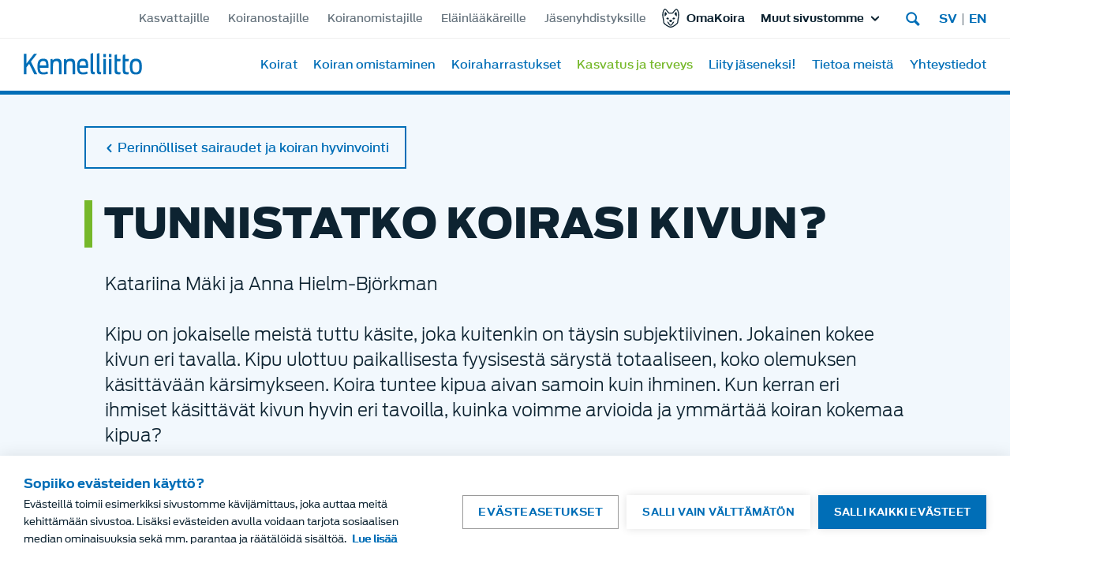

--- FILE ---
content_type: text/html; charset=UTF-8
request_url: https://www.kennelliitto.fi/perinnolliset-sairaudet-ja-koiran-hyvinvointi/kipu-tunnistatko-sen
body_size: 31268
content:
<!DOCTYPE html>
<html lang="fi" dir="ltr" prefix="content: http://purl.org/rss/1.0/modules/content/  dc: http://purl.org/dc/terms/  foaf: http://xmlns.com/foaf/0.1/  og: http://ogp.me/ns#  rdfs: http://www.w3.org/2000/01/rdf-schema#  schema: http://schema.org/  sioc: http://rdfs.org/sioc/ns#  sioct: http://rdfs.org/sioc/types#  skos: http://www.w3.org/2004/02/skos/core#  xsd: http://www.w3.org/2001/XMLSchema# ">
  <head>
    <meta charset="utf-8" />
<meta name="twitter:image" content="https://www.kennelliitto.fi/sites/default/themes/kennelliitto/images/kennelliitto-pystykorvapentu.jpg" />
<meta name="addsearch-custom-field" data-type="text" content="tag=koiran kipuoire;tag=kipumittari koira;tag=TassuApu;tag=kennelliitto koiran kipu;tag=koiran kipu oireet;tag=koira kipeänä;tag=koiran kipukäytös;tag=kipukäytös kennelliitto" />
<link rel="canonical" href="https://www.kennelliitto.fi/perinnolliset-sairaudet-ja-koiran-hyvinvointi/kipu-tunnistatko-sen" />
<meta property="og:site_name" content="Kennelliitto" />
<meta property="og:url" content="https://www.kennelliitto.fi/perinnolliset-sairaudet-ja-koiran-hyvinvointi/kipu-tunnistatko-sen" />
<meta property="og:title" content="Tunnistatko koirasi kivun?" />
<meta property="og:image" content="https://www.kennelliitto.fi/sites/default/themes/kennelliitto/images/kennelliitto-pystykorvapentu.jpg" />
<meta property="og:image:secure_url" content="https://www.kennelliitto.fi/sites/default/themes/kennelliitto/images/kennelliitto-pystykorvapentu.jpg" />
<meta property="og:image:width" content="1200" />
<meta property="og:image:height" content="630" />
<meta name="twitter:card" content="summary_large_image" />
<meta name="twitter:title" content="Tunnistatko koirasi kivun?" />
<meta name="Generator" content="Drupal 10 (https://www.drupal.org)" />
<meta name="MobileOptimized" content="width" />
<meta name="HandheldFriendly" content="true" />
<meta name="viewport" content="width=device-width, initial-scale=1.0" />
<meta property="article:published_time" content="2018-05-23 14:29" />
<meta name="addsearch-custom-field" content="type=Other pages" />
<meta name="addsearch-category" content="Other pages" />
<link rel="icon" href="/core/misc/favicon.ico" type="image/vnd.microsoft.icon" />
<link rel="alternate" hreflang="fi" href="https://www.kennelliitto.fi/perinnolliset-sairaudet-ja-koiran-hyvinvointi/kipu-tunnistatko-sen" />
<script src="/sites/default/files/google_tag/primary/google_tag.script.js?t904n6" defer></script>
<link rel="icon" href="/sites/default/themes/kennelliitto/favicons/android-chrome-192x192.png" sizes="192x192" />
<link rel="apple-touch-icon" href="/sites/default/themes/kennelliitto/favicons/apple-touch-icon-57x57.png" sizes="57x57" />
<link rel="apple-touch-icon" href="/sites/default/themes/kennelliitto/favicons/apple-touch-icon-60x60.png" sizes="60x60" />
<link rel="apple-touch-icon" href="/sites/default/themes/kennelliitto/favicons/apple-touch-icon-72x72.png" sizes="72x72" />
<link rel="apple-touch-icon" href="/sites/default/themes/kennelliitto/favicons/apple-touch-icon-76x76.png" sizes="76x76" />
<link rel="apple-touch-icon" href="/sites/default/themes/kennelliitto/favicons/apple-touch-icon-114x114.png" sizes="114x114" />
<link rel="apple-touch-icon" href="/sites/default/themes/kennelliitto/favicons/apple-touch-icon-120x120.png" sizes="120x120" />
<link rel="apple-touch-icon" href="/sites/default/themes/kennelliitto/favicons/apple-touch-icon-144x144.png" sizes="144x144" />
<link rel="apple-touch-icon" href="/sites/default/themes/kennelliitto/favicons/apple-touch-icon-152x152.png" sizes="152x152" />
<link rel="apple-touch-icon" href="/sites/default/themes/kennelliitto/favicons/apple-touch-icon-180x180.png" sizes="180x180" />
<link rel="icon" href="/sites/default/themes/kennelliitto/favicons/favicon-16x16.png" sizes="16x16" />
<link rel="icon" href="/sites/default/themes/kennelliitto/favicons/favicon-32x32.png" sizes="32x32" />
<link rel="icon" href="/sites/default/themes/kennelliitto/favicons/favicon-96x96.png" sizes="96x96" />
<link rel="apple-touch-icon-precomposed" href="/sites/default/themes/kennelliitto/favicons/apple-touch-icon-precomposed.png" sizes="128x128" />
<link rel="apple-touch-icon" href="/sites/default/themes/kennelliitto/favicons/apple-touch-icon.png" />
<link rel="shortcut icon" href="/sites/default/themes/kennelliitto/favicons/favicon.ico" type="image/vnd.microsoft.icon" />
<meta content="/sites/default/themes/kennelliitto/favicons/mstile-70x70.png" name="msapplication-square70x70logo" />
<meta content="/sites/default/themes/kennelliitto/favicons/mstile-150x150.png" name="msapplication-square150x150logo" />
<meta content="/sites/default/themes/kennelliitto/favicons/mstile-310x150.png" name="msapplication-wide310x150logo" />
<meta content="/sites/default/themes/kennelliitto/favicons/mstile-310x310.png" name="msapplication-square310x310logo" />
<meta content="/sites/default/themes/kennelliitto/favicons/mstile-144x144.png" name="msapplication-TileImage" />

    <title>Tunnistatko koirasi kivun? | Suomen Kennelliitto</title>
    <link rel="stylesheet" media="all" href="/sites/default/files/css/css_njOoSlGgNDDJGrLkapr0upvL8sAhldMFZ1pFO_SFYxQ.css?delta=0&amp;language=fi&amp;theme=kennelliitto&amp;include=[base64]" />
<link rel="stylesheet" media="all" href="/sites/default/files/css/css_RNJMJYqED5OxW8cfANOQSmktXN7tHxtJllvkhfOkehA.css?delta=1&amp;language=fi&amp;theme=kennelliitto&amp;include=[base64]" />

    <script src="//use.typekit.net/wsa7xxr.js"></script>
<script src="/sites/default/files/js/js_KyuKNL0EwWFoXL4-4wYFCxXwYFOPLWI58HKBURfoNuk.js?scope=header&amp;delta=1&amp;language=fi&amp;theme=kennelliitto&amp;include=[base64]"></script>

  </head>
  <body class="path-node page-node-type-page">
        <a href="#main-content" class="visually-hidden focusable skip-link">
      Hyppää pääsisältöön
    </a>
    <noscript><iframe src="https://www.googletagmanager.com/ns.html?id=GTM-5GHL82Z" height="0" width="0" style="display:none;visibility:hidden"></iframe></noscript>
      <div class="dialog-off-canvas-main-canvas" data-off-canvas-main-canvas>
    <div class="layout-container">
  <div id="page">
  
  
  <div class="region region-navigation">
    <div class="main-navigation">
      <div class="main-navigation--top">
        <div class="tg-menu"><nav role="navigation" aria-labelledby="block-tg-menu-menu" id="block-tg-menu" class="block block-menu navigation menu--tg-menu">
            
  <h2 class="visually-hidden" id="block-tg-menu-menu">Target group menu</h2>
  

        
              <ul class="menu">
                    <li class="menu-item">
        <a href="/kasvattajille" data-drupal-link-system-path="node/135">Kasvattajille</a>
              </li>
                <li class="menu-item">
        <a href="/koiranostajille" data-drupal-link-system-path="node/137">Koiranostajille</a>
              </li>
                <li class="menu-item">
        <a href="/koiranomistajille" data-drupal-link-system-path="node/136">Koiranomistajille</a>
              </li>
                <li class="menu-item">
        <a href="/elainlaakareille" data-drupal-link-system-path="node/134">Eläinlääkäreille</a>
              </li>
                <li class="menu-item">
        <a href="/jasenyhdistyksille" data-drupal-link-system-path="node/4116">Jäsenyhdistyksille</a>
              </li>
        </ul>
  


  </nav>
</div>
        <div class="omakoira-link">
                      <a href="https://omakoira.kennelliitto.fi/" target="_blank">OmaKoira</a>
                  </div>
        <div id="block-webservicesfi" class="block block-superfish block-superfishweb-services---fi">
  
    
      
<ul id="superfish-web-services-fi" class="menu sf-menu sf-web-services---fi sf-horizontal sf-style-none">
  
<li id="web-services-fi-menu-link-content64de4628-146a-4d8a-837e-c8d17492f30d" class="sf-depth-1 menuparent"><span target="_self" class="sf-depth-1 menuparent nolink">Muut sivustomme</span><ul><li id="web-services-fi-menu-link-content9ec34e60-bff6-44c0-8972-16494542226a" class="sf-depth-2 sf-no-children"><a href="https://jalostus.kennelliitto.fi/frmEtusivu.aspx?Lang=fi" target="_blank" class="sf-depth-2 sf-external">Jalostustietojärjestelmä</a></li><li id="web-services-fi-menu-link-contenta2305266-5f59-443c-852c-5876244b973c" class="sf-depth-2 sf-no-children"><a href="https://tapahtumakalenteri.kennelliitto.fi" target="_blank" class="sf-depth-2 sf-external">Tapahtumakalenteri</a></li><li id="web-services-fi-menu-link-contentfadd6ac5-dfb0-40ca-b425-de577514c9b6" class="sf-depth-2 sf-no-children"><a href="https://www.koiramme.fi/" target="_blank" class="sf-depth-2 sf-external">Koiramme.fi</a></li><li id="web-services-fi-menu-link-content4f9daf5a-8862-4cb6-89ca-61ff8bcfe5e2" class="sf-depth-2 sf-no-children"><a href="https://www.hankikoira.fi/" target="_blank" class="sf-depth-2 sf-external">Hankikoira.fi</a></li><li id="web-services-fi-menu-link-content0ce1ab9c-d440-4e8b-8dc6-e46eb9f416d8" class="sf-depth-2 sf-no-children"><a href="https://pentulista.kennelliitto.fi/" target="_blank" class="sf-depth-2 sf-external">Pentulista</a></li><li id="web-services-fi-menu-link-contente62c3d6d-774f-4fc3-97ce-16116ffb8fcf" class="sf-depth-2 sf-no-children"><a href="https://www.showlinkshop.fi/" target="_blank" class="sf-depth-2 sf-external">Verkkokauppa</a></li><li id="web-services-fi-menu-link-contentbd925769-045d-4b3f-9f40-0cba637358b0" class="sf-depth-2 sf-no-children"><a href="/tietoa-meista/kurssit-ja-koulutukset/digitassu" target="_blank" class="sf-depth-2">Digitassu-oppimisalusta</a></li><li id="web-services-fi-menu-link-content355b2467-a52b-45cb-aea4-41d3dac5e7df" class="sf-depth-2 sf-no-children"><a href="https://www.koiramuseo.fi/" target="_blank" class="sf-depth-2 sf-external">Koiramuseo.fi</a></li><li id="web-services-fi-menu-link-content6e46d59d-1821-4e61-9f79-d86d2abaec6d" class="sf-depth-2 sf-no-children"><a href="https://www.koiramessut.fi/" class="sf-depth-2 sf-external">Koiramessut.fi</a></li><li id="web-services-fi-menu-link-content2f1e22d6-745f-4c98-b8a3-31fa5d060256" class="sf-depth-2 sf-no-children"><a href="https://www.wds2025.fi/fi/" class="sf-depth-2 sf-external">WDS2025.fi</a></li><li id="web-services-fi-menu-link-content872d16c4-7bc8-4cb6-8f77-651eb80eac69" class="sf-depth-2 sf-no-children"><a href="/web-services/tutustu-palveluihimme" target="_self" class="sf-depth-2">Tutustu verkkopalveluihin</a></li></ul></li>
</ul>

  </div>

        
        
        <div class="site-search">
          <div class="views-exposed-form block block-views block-views-exposed-filter-blockaddsearch-addsearch-page" data-drupal-selector="views-exposed-form-addsearch-addsearch-page" id="block-exposedform-addsearch-top">
  
    
      <form action="/search" method="get" id="views-exposed-form-addsearch-addsearch-page" accept-charset="UTF-8">
  <div class="form--inline clearfix">
  <div class="js-form-item form-item js-form-type-textfield form-type-textfield js-form-item-term form-item-term">
      <label for="edit-term">Etsi</label>
        <input class="addsearch form-autocomplete form-text" data-bef-auto-submit-exclude="" data-drupal-selector="edit-term" data-autocomplete-path="/addsearch-autocomplete?sort=&amp;order=&amp;limit=10&amp;lang=&amp;" type="text" id="edit-term" name="term" value="" size="30" maxlength="128" />

        </div>
<fieldset data-drupal-selector="edit-customfield-type" id="edit-customfield-type--wrapper" class="fieldgroup form-composite js-form-item form-item js-form-wrapper form-wrapper">
      <legend>
    <span class="fieldset-legend">Filter by node type</span>
  </legend>
  <div class="fieldset-wrapper">
                <div id="edit-customfield-type" class="form-radios"><div class="js-form-item form-item js-form-type-radio form-type-radio js-form-item-customfield-type form-item-customfield-type">
        <input data-drupal-selector="edit-customfield-type-none" type="radio" id="edit-customfield-type-none" name="customfield_type" value="none" checked="checked" class="form-radio" />

        <label for="edit-customfield-type-none" class="option">Kaikki</label>
      </div>
<div class="js-form-item form-item js-form-type-radio form-type-radio js-form-item-customfield-type form-item-customfield-type">
        <input data-drupal-selector="edit-customfield-type-uutinen" type="radio" id="edit-customfield-type-uutinen" name="customfield_type" value="Uutinen" class="form-radio" />

        <label for="edit-customfield-type-uutinen" class="option">Uutinen</label>
      </div>
<div class="js-form-item form-item js-form-type-radio form-type-radio js-form-item-customfield-type form-item-customfield-type">
        <input data-drupal-selector="edit-customfield-type-tiedote" type="radio" id="edit-customfield-type-tiedote" name="customfield_type" value="Tiedote" class="form-radio" />

        <label for="edit-customfield-type-tiedote" class="option">Tiedote</label>
      </div>
<div class="js-form-item form-item js-form-type-radio form-type-radio js-form-item-customfield-type form-item-customfield-type">
        <input data-drupal-selector="edit-customfield-type-other-pages" type="radio" id="edit-customfield-type-other-pages" name="customfield_type" value="Other pages" class="form-radio" />

        <label for="edit-customfield-type-other-pages" class="option">Muut sisällöt</label>
      </div>
</div>

          </div>
</fieldset>
<fieldset data-drupal-selector="edit-sort" id="edit-sort--wrapper" class="fieldgroup form-composite js-form-item form-item js-form-wrapper form-wrapper">
      <legend>
    <span class="fieldset-legend">Järjestys</span>
  </legend>
  <div class="fieldset-wrapper">
                <div id="edit-sort" class="form-radios"><div class="js-form-item form-item js-form-type-radio form-type-radio js-form-item-sort form-item-sort">
        <input data-drupal-selector="edit-sort-rel" type="radio" id="edit-sort-rel" name="sort" value="rel" checked="checked" class="form-radio" />

        <label for="edit-sort-rel" class="option">Relevance</label>
      </div>
<div class="js-form-item form-item js-form-type-radio form-type-radio js-form-item-sort form-item-sort">
        <input data-drupal-selector="edit-sort-asc" type="radio" id="edit-sort-asc" name="sort" value="asc" class="form-radio" />

        <label for="edit-sort-asc" class="option">Date Asc</label>
      </div>
<div class="js-form-item form-item js-form-type-radio form-type-radio js-form-item-sort form-item-sort">
        <input data-drupal-selector="edit-sort-desc" type="radio" id="edit-sort-desc" name="sort" value="desc" class="form-radio" />

        <label for="edit-sort-desc" class="option">Date Desc</label>
      </div>
</div>

          </div>
</fieldset>
<div data-drupal-selector="edit-actions" class="form-actions js-form-wrapper form-wrapper" id="edit-actions"><input data-drupal-selector="edit-submit-addsearch" type="submit" id="edit-submit-addsearch" value="Käytä" class="button js-form-submit form-submit" />
</div>

</div>

</form>

  </div>

        </div>
        <div class="language-switch">
          <div class="language-switcher-language-url block block-language block-language-blocklanguage-content" id="block-languageswitchercontent" role="navigation">
  
    
      <ul class="links"><li hreflang="sv" data-drupal-link-system-path="&lt;front&gt;" class="sv"><a href="/sv" class="language-link" hreflang="sv" data-drupal-link-system-path="&lt;front&gt;">sv</a></li><li hreflang="en" data-drupal-link-system-path="&lt;front&gt;" class="en"><a href="/en" class="language-link" hreflang="en" data-drupal-link-system-path="&lt;front&gt;">en</a></li></ul>
  </div>

        </div>
      </div>
      <div class="main-navigation--main">
        <div class="main-navigation--main--wrapper">
          <div id="block-sitebranding" class="block block-system block-system-branding-block">
  
    
        <a href="/" rel="home" class="site-logo">
      <img src="/sites/default/themes/kennelliitto/logo.svg" alt="Etusivu" />
    </a>
      </div>

          <nav role="navigation" aria-labelledby="block-mainmenublock-menu" id="block-mainmenublock" class="block block-menu navigation menu--main">
            
  <h2 class="visually-hidden" id="block-mainmenublock-menu">Main navigation</h2>
  

        
              <ul class="menu">
                    <li class="menu-item menu-item--expanded">
        <a href="/koirat" target="_self" data-drupal-link-system-path="node/32">Koirat</a>
                                <ul class="menu">
                    <li class="menu-item menu-item--collapsed">
        <a href="/koirat/koirarodut-ja-rotumaaritelmat" data-drupal-link-system-path="node/96">Koirarodut ja rotumääritelmät</a>
              </li>
                <li class="menu-item">
        <a href="/koirat/suosituimmat-koirarodut" data-drupal-link-system-path="node/97">Rotujen rekisteröintimäärät Suomessa</a>
              </li>
                <li class="menu-item menu-item--collapsed">
        <a href="/koirat/kotimaiset-koirarodut" target="_self" data-drupal-link-system-path="node/35">Kotimaiset koirarodut</a>
              </li>
                <li class="menu-item menu-item--collapsed">
        <a href="/koirat/kaverikoirat" data-drupal-link-system-path="node/98">Kaverikoirat</a>
              </li>
                <li class="menu-item menu-item--collapsed">
        <a href="/koirat/lukukoirat" data-drupal-link-system-path="node/101">Lukukoirat</a>
              </li>
                <li class="menu-item menu-item--collapsed">
        <a href="/koirat/sankarikoirat" data-drupal-link-system-path="node/104">Sankarikoirat</a>
              </li>
                <li class="menu-item menu-item--collapsed">
        <a href="/koirat/hyotykoirat" data-drupal-link-system-path="node/102">Hyötykoirat</a>
              </li>
                <li class="menu-item">
        <a href="/koirat/vuoden-virkakoirat" data-drupal-link-system-path="node/103">Vuoden Virkakoirat</a>
              </li>
                <li class="menu-item menu-item--collapsed">
        <a href="/koirat/koiranpaiva" data-drupal-link-system-path="node/106">Koiranpäivä 24.4.</a>
              </li>
                <li class="menu-item">
        <a href="/koirat/koiramuseo" data-drupal-link-system-path="node/107">Koiramuseo</a>
              </li>
                <li class="menu-item">
        <a href="/koirat/koiran-nimi" data-drupal-link-system-path="node/3642">Koiran nimi</a>
              </li>
                <li class="menu-item menu-item--collapsed">
        <a href="/koirat/oppimateriaalit" data-drupal-link-system-path="node/4718">Oppimateriaalit</a>
              </li>
        </ul>
  
              </li>
                <li class="menu-item menu-item--expanded">
        <a href="/koiran-omistaminen" target="_self" data-drupal-link-system-path="node/36">Koiran omistaminen</a>
                                <ul class="menu">
                    <li class="menu-item menu-item--collapsed">
        <a href="/koiran-omistaminen/koiran-hankkiminen" data-drupal-link-system-path="node/154">Koiran hankkiminen</a>
              </li>
                <li class="menu-item menu-item--collapsed">
        <a href="/koiranhankinta" data-drupal-link-system-path="node/5998">Onnistu koiran hankinnassa!</a>
              </li>
                <li class="menu-item">
        <a href="/koiran-omistaminen/koiran-koulutus" data-drupal-link-system-path="node/4698">Koiran koulutus</a>
              </li>
                <li class="menu-item menu-item--collapsed">
        <a href="/koiran-omistaminen/rekisteroity-koira" data-drupal-link-system-path="node/157">Rekisteröity koira</a>
              </li>
                <li class="menu-item">
        <a href="/koiran-omistaminen/koiran-hyvinvointi" data-drupal-link-system-path="node/159">Koiran hyvinvointi</a>
              </li>
                <li class="menu-item menu-item--collapsed">
        <a href="/koiran-omistaminen/vastuullinen-koiranomistaja" data-drupal-link-system-path="node/160">Vastuullinen koiranomistaja</a>
              </li>
                <li class="menu-item menu-item--collapsed">
        <a href="/koiran-omistaminen/koiran-tunnistusmerkinta" data-drupal-link-system-path="node/158">Tunnistusmerkintä</a>
              </li>
                <li class="menu-item">
        <a href="/koiran-omistaminen/koiran-rokotukset" data-drupal-link-system-path="node/311">Rokotusmääräykset</a>
              </li>
                <li class="menu-item menu-item--collapsed">
        <a href="/koiran-omistaminen/koiran-kanssa-liikkuminen" data-drupal-link-system-path="node/5893">Koiran kanssa liikkuminen</a>
              </li>
                <li class="menu-item">
        <a href="/koiran-omistaminen/elainten-hyvinvointilaki-turvaa-koirien-hyvaa-elamaa" data-drupal-link-system-path="node/5587">Eläinten hyvinvointilaki</a>
              </li>
                <li class="menu-item">
        <a href="/koiran-omistaminen/koiriin-liittyva-lainsaadanto" data-drupal-link-system-path="node/162">Koiriin liittyvä lainsäädäntö</a>
              </li>
                <li class="menu-item">
        <a href="/koiran-omistaminen/koiran-vakuutusarvo" data-drupal-link-system-path="node/163">Koiran vakuutusarvo</a>
              </li>
                <li class="menu-item menu-item--collapsed">
        <a href="/koiran-omistaminen/kadonneet-ja-loydetyt-koirat" data-drupal-link-system-path="node/164">Kadonneet ja löydetyt koirat</a>
              </li>
                <li class="menu-item">
        <a href="/koiran-omistaminen/mista-loydan-koiran-tietoja" data-drupal-link-system-path="node/1660">Mistä löydän koiran tietoja?</a>
              </li>
        </ul>
  
              </li>
                <li class="menu-item menu-item--expanded">
        <a href="/koiraharrastukset" target="_self" data-drupal-link-system-path="node/37">Koiraharrastukset</a>
                                <ul class="menu">
                    <li class="menu-item">
        <a href="/harrasta" data-drupal-link-system-path="node/5779">Harrasta koirasi kanssa!</a>
              </li>
                <li class="menu-item">
        <a href="/koiraharrastukset/eettiset-ohjeet-koiraharrastajille" data-drupal-link-system-path="node/5969">Eettiset ohjeet koiraharrastajille</a>
              </li>
                <li class="menu-item">
        <a href="/koiraharrastukset/koiran-terveyden-ja-hyvinvoinnin-huomioiminen-harrastuksissa" data-drupal-link-system-path="node/5322">Koiran terveyden ja hyvinvoinnin huomioiminen harrastuksissa</a>
              </li>
                <li class="menu-item menu-item--collapsed">
        <a href="/koiraharrastukset/koiranayttelyt" data-drupal-link-system-path="node/244">Koiranäyttelyt</a>
              </li>
                <li class="menu-item">
        <a href="/koiraharrastukset/koiran-kanssa-metsastaminen" data-drupal-link-system-path="node/5753">Koiran kanssa metsästäminen</a>
              </li>
                <li class="menu-item menu-item--collapsed">
        <a href="/koiraharrastukset/koirakokeet-ja-kilpailut" data-drupal-link-system-path="node/111">Kokeet ja kilpailut</a>
              </li>
                <li class="menu-item">
        <a href="/koiraharrastukset/tapahtumakalenteri" data-drupal-link-system-path="node/1644">Tapahtumakalenteri</a>
              </li>
                <li class="menu-item">
        <a href="/koiraharrastukset/nuorten-tapahtumakalenteri" data-drupal-link-system-path="node/283">Nuorten tapahtumakalenteri</a>
              </li>
                <li class="menu-item menu-item--collapsed">
        <a href="/koiraharrastukset/nuorisotoiminta" data-drupal-link-system-path="node/105">Nuorisotoiminta</a>
              </li>
                <li class="menu-item">
        <a href="/koiraharrastukset/antidoping" data-drupal-link-system-path="node/236">Antidoping</a>
              </li>
                <li class="menu-item">
        <a href="/koiraharrastukset/koirien-vihaisesta-kayttaytymisesta-tehtavat-ilmoitukset" data-drupal-link-system-path="node/4544">Ilmoitukset koirien vihaisesta käyttäytymisestä</a>
              </li>
        </ul>
  
              </li>
                <li class="menu-item menu-item--expanded menu-item--active-trail">
        <a href="/kasvatus-ja-terveys" target="_self" data-drupal-link-system-path="node/38">Kasvatus ja terveys</a>
                                <ul class="menu">
                    <li class="menu-item menu-item--collapsed">
        <a href="/kasvatus-ja-terveys/vastuullinen-koirankasvatus" data-drupal-link-system-path="node/117">Vastuullinen koirankasvatus</a>
              </li>
                <li class="menu-item menu-item--collapsed">
        <a href="/kasvatus-ja-terveys/koiran-jalostus" data-drupal-link-system-path="node/112">Koiran jalostus</a>
              </li>
                <li class="menu-item menu-item--collapsed">
        <a href="/kasvatus-ja-terveys/pentueen-rekisterointi" data-drupal-link-system-path="node/118">Pentueen ja tuontikoiran rekisteröinti</a>
              </li>
                <li class="menu-item menu-item--collapsed">
        <a href="/kasvatus-ja-terveys/koiran-luonne-ja-kayttaytyminen" data-drupal-link-system-path="node/115">Koiran luonne ja käyttäytyminen</a>
              </li>
                <li class="menu-item menu-item--expanded menu-item--active-trail">
        <a href="/kasvatus-ja-terveys/koiran-terveys" data-drupal-link-system-path="node/113">Koiran terveys</a>
                                <ul class="menu">
                    <li class="menu-item menu-item--collapsed menu-item--active-trail">
        <a href="/kasvatus-ja-terveys/koiran-terveys/perinnolliset-sairaudet-ja-koiran-hyvinvointi" data-drupal-link-system-path="node/312">Perinnölliset sairaudet ja koiran hyvinvointi</a>
              </li>
                <li class="menu-item menu-item--collapsed">
        <a href="/kasvatus-ja-terveys/koiran-terveys/koiran-terveystutkimukset" data-drupal-link-system-path="node/313">Koiran terveystutkimukset</a>
              </li>
                <li class="menu-item">
        <a href="/kasvatus-ja-terveys/koiran-terveys/terveyskysely" data-drupal-link-system-path="node/314">Terveyskyselyt ja muu tiedonkeruu</a>
              </li>
                <li class="menu-item">
        <a href="/kasvatus-ja-terveys/koiran-terveys/dogwellnet-kansainvalista-yhteistyota-koirien-terveyden-ja-hyvinvoinnin-parantamiseksi" data-drupal-link-system-path="node/366">DogWellNet</a>
              </li>
        </ul>
  
              </li>
                <li class="menu-item menu-item--collapsed">
        <a href="/kasvatus-ja-terveys/kennelliitto-tukee-tutkimusta" target="_self" data-drupal-link-system-path="node/417">Terveystutkimuksen tukeminen</a>
              </li>
                <li class="menu-item menu-item--collapsed">
        <a href="/kasvatus-ja-terveys/koirien-lisaantyminen" data-drupal-link-system-path="node/114">Koirien lisääntyminen</a>
              </li>
                <li class="menu-item menu-item--collapsed">
        <a href="/kasvatus-ja-terveys/koiran-rakenne-ja-ulkomuoto" data-drupal-link-system-path="node/116">Koiran rakenne ja ulkomuoto</a>
              </li>
                <li class="menu-item">
        <a href="/kasvatus-ja-terveys/jalostustietojarjestelma" data-drupal-link-system-path="node/1645">Jalostustietojärjestelmä</a>
              </li>
                <li class="menu-item menu-item--collapsed">
        <a href="/kasvatus-ja-terveys/roturisteytysprojektit" data-drupal-link-system-path="node/5483">Roturisteytysprojektit</a>
              </li>
                <li class="menu-item">
        <a href="/kasvatus-ja-terveys/koiran-kasvatukseen-ja-terveyteen-liittyvat-saannot-ohjeet-ja-lomakkeet" data-drupal-link-system-path="node/3541">Säännöt, ohjeet ja lomakkeet</a>
              </li>
        </ul>
  
              </li>
                <li class="menu-item menu-item--expanded">
        <a href="/liity-jaseneksi" target="_self" data-drupal-link-system-path="node/39">Liity jäseneksi!</a>
                                <ul class="menu">
                    <li class="menu-item">
        <a href="/liity-jaseneksi/jasenedut" data-drupal-link-system-path="node/140">Jäsenedut</a>
              </li>
                <li class="menu-item">
        <a href="/liity-jaseneksi/nuorisojasenyys" data-drupal-link-system-path="node/330">Nuorisojäsenyys</a>
              </li>
                <li class="menu-item menu-item--collapsed">
        <a href="/liity-jaseneksi/jasenyhdistyksille" data-drupal-link-system-path="node/1543">Jäsenyhdistyksille</a>
              </li>
                <li class="menu-item menu-item--collapsed">
        <a href="/liity-jaseneksi/koiramme-lehti" target="_self" data-drupal-link-system-path="node/1548">Koiramme-lehti</a>
              </li>
                <li class="menu-item">
        <a href="/liity-jaseneksi/omakoira-palvelu" data-drupal-link-system-path="node/71">Omakoira-palvelu</a>
              </li>
                <li class="menu-item">
        <a href="/liity-jaseneksi/jasenmaksun-maksaminen" data-drupal-link-system-path="node/4810">Jäsenmaksun maksaminen</a>
              </li>
                <li class="menu-item">
        <a href="/liity-jaseneksi/jasentietojen-paivittaminen" data-drupal-link-system-path="node/1545">Jäsentietojen päivittäminen</a>
              </li>
                <li class="menu-item">
        <a href="/liity-jaseneksi/jasenyydesta-eroaminen" data-drupal-link-system-path="node/1546">Eroaminen</a>
              </li>
        </ul>
  
              </li>
                <li class="menu-item menu-item--expanded">
        <a href="/tietoa-meista" target="_self" data-drupal-link-system-path="node/191">Tietoa meistä</a>
                                <ul class="menu">
                    <li class="menu-item menu-item--collapsed">
        <a href="/tietoa-meista/organisaatio" data-drupal-link-system-path="node/1550">Organisaatio</a>
              </li>
                <li class="menu-item menu-item--collapsed">
        <a href="/tietoa-meista/toiminta-ja-strategia" data-drupal-link-system-path="node/100">Toiminta ja strategia</a>
              </li>
                <li class="menu-item menu-item--collapsed">
        <a href="/tietoa-meista/esitteet-ja-julkaisut" data-drupal-link-system-path="node/1664">Esitteet ja julkaisut</a>
              </li>
                <li class="menu-item menu-item--collapsed">
        <a href="/tietoa-meista/hinnasto" data-drupal-link-system-path="node/1649">Hinnasto</a>
              </li>
                <li class="menu-item">
        <a href="/tietoa-meista/lomakkeet" data-drupal-link-system-path="node/3519">Lomakkeet</a>
              </li>
                <li class="menu-item menu-item--collapsed">
        <a href="/tietoa-meista/kurssit-ja-koulutukset" data-drupal-link-system-path="node/1614">Kurssit ja koulutukset</a>
              </li>
                <li class="menu-item">
        <a href="/tietoa-meista/saannot-ja-ohjeet" data-drupal-link-system-path="node/3520">Säännöt ja ohjeet</a>
              </li>
                <li class="menu-item">
        <a href="/tietoa-meista/blogi" target="_self" data-drupal-link-system-path="node/48">Blogi</a>
              </li>
                <li class="menu-item">
        <a href="/tietoa-meista/uutiset" target="_self" data-drupal-link-system-path="node/30">Uutiset</a>
              </li>
                <li class="menu-item">
        <a href="/tietoa-meista/usein-kysytyt-kysymykset" target="_self" data-drupal-link-system-path="about-us/frequently-asked-questions">Usein kysytyt kysymykset</a>
              </li>
                <li class="menu-item menu-item--collapsed">
        <a href="/tietoa-meista/paatoksenteko" data-drupal-link-system-path="node/80">Päätöksenteko</a>
              </li>
                <li class="menu-item">
        <a href="/tietoa-meista/mediapankki" data-drupal-link-system-path="node/4727">Mediapankki</a>
              </li>
                <li class="menu-item menu-item--collapsed">
        <a href="/tietoa-meista/yhteistyokumppanit" data-drupal-link-system-path="node/5592">Yhteistyökumppanit</a>
              </li>
        </ul>
  
              </li>
                <li class="menu-item menu-item--expanded">
        <a href="/osoite-ja-laskutustiedot" target="_self" data-drupal-link-system-path="node/324">Yhteystiedot</a>
                                <ul class="menu">
                    <li class="menu-item">
        <a href="/yhteystiedot/palveluyhteystiedot" data-drupal-link-system-path="node/4255">Palveluyhteystiedot</a>
              </li>
                <li class="menu-item">
        <a href="/yhteystiedot/medialle" data-drupal-link-system-path="node/4336">Medialle</a>
              </li>
                <li class="menu-item">
        <a href="/yhteystiedot/hallitus-ja-valtuusto" data-drupal-link-system-path="node/1540">Hallitus ja valtuusto</a>
              </li>
                <li class="menu-item">
        <a href="/yhteystiedot/henkilokunta" data-drupal-link-system-path="node/345">Henkilökunta</a>
              </li>
                <li class="menu-item menu-item--collapsed">
        <a href="/yhteystiedot/toimihenkilot" data-drupal-link-system-path="node/3247">Toimihenkilöt</a>
              </li>
                <li class="menu-item">
        <a href="/yhteystiedot/kennelliiton-toimikunnat" data-drupal-link-system-path="node/4439">Toimikunnat</a>
              </li>
                <li class="menu-item menu-item--collapsed">
        <a href="/yhteystiedot/kennelliiton-hyvaksymat-virallisia-terveystutkimuksia-tekevat-elainlaakarit" data-drupal-link-system-path="node/1554">Terveystutkimuseläinlääkärit</a>
              </li>
                <li class="menu-item">
        <a href="/yhteystiedot/suomen-kennelsaatio" data-drupal-link-system-path="node/983">Kennelsäätiö</a>
              </li>
                <li class="menu-item">
        <a href="/yhteystiedot/showlink-oy" data-drupal-link-system-path="node/1528">Showlink Oy</a>
              </li>
                <li class="menu-item">
        <a href="/yhteystiedot/kennelpiirit" data-drupal-link-system-path="node/1693">Kennelpiirit</a>
              </li>
                <li class="menu-item">
        <a href="/yhteystiedot/rotujarjestot-ja-yhdistykset" data-drupal-link-system-path="node/1549">Rotujärjestöt ja -yhdistykset</a>
              </li>
                <li class="menu-item">
        <a href="/yhteystiedot/ulkomaisia-koirajarjestoja" data-drupal-link-system-path="node/1605">Ulkomaisia koirajärjestöjä</a>
              </li>
                <li class="menu-item">
        <a href="/yhteystiedot/kennelliiton-koulutustila" data-drupal-link-system-path="node/1607">Kennelliiton koulutustila</a>
              </li>
        </ul>
  
              </li>
        </ul>
  


  </nav>

        </div>
        <div class="main-navigation--main--right">
          <div class="main-navigation--main--right--wrapper">
            <div class="omakoira-tablet-link">
                              <a href="https://omakoira.kennelliitto.fi/" target="_blank">OmaKoira</a>
                          </div>
            <div class="webservices-tablet">
              <div id="block-webservicesfi" class="block block-superfish block-superfishweb-services---fi">
  
    
      
<ul id="superfish-web-services-fi" class="menu sf-menu sf-web-services---fi sf-horizontal sf-style-none">
  
<li id="web-services-fi-menu-link-content64de4628-146a-4d8a-837e-c8d17492f30d" class="sf-depth-1 menuparent"><span target="_self" class="sf-depth-1 menuparent nolink">Muut sivustomme</span><ul><li id="web-services-fi-menu-link-content9ec34e60-bff6-44c0-8972-16494542226a" class="sf-depth-2 sf-no-children"><a href="https://jalostus.kennelliitto.fi/frmEtusivu.aspx?Lang=fi" target="_blank" class="sf-depth-2 sf-external">Jalostustietojärjestelmä</a></li><li id="web-services-fi-menu-link-contenta2305266-5f59-443c-852c-5876244b973c" class="sf-depth-2 sf-no-children"><a href="https://tapahtumakalenteri.kennelliitto.fi" target="_blank" class="sf-depth-2 sf-external">Tapahtumakalenteri</a></li><li id="web-services-fi-menu-link-contentfadd6ac5-dfb0-40ca-b425-de577514c9b6" class="sf-depth-2 sf-no-children"><a href="https://www.koiramme.fi/" target="_blank" class="sf-depth-2 sf-external">Koiramme.fi</a></li><li id="web-services-fi-menu-link-content4f9daf5a-8862-4cb6-89ca-61ff8bcfe5e2" class="sf-depth-2 sf-no-children"><a href="https://www.hankikoira.fi/" target="_blank" class="sf-depth-2 sf-external">Hankikoira.fi</a></li><li id="web-services-fi-menu-link-content0ce1ab9c-d440-4e8b-8dc6-e46eb9f416d8" class="sf-depth-2 sf-no-children"><a href="https://pentulista.kennelliitto.fi/" target="_blank" class="sf-depth-2 sf-external">Pentulista</a></li><li id="web-services-fi-menu-link-contente62c3d6d-774f-4fc3-97ce-16116ffb8fcf" class="sf-depth-2 sf-no-children"><a href="https://www.showlinkshop.fi/" target="_blank" class="sf-depth-2 sf-external">Verkkokauppa</a></li><li id="web-services-fi-menu-link-contentbd925769-045d-4b3f-9f40-0cba637358b0" class="sf-depth-2 sf-no-children"><a href="/tietoa-meista/kurssit-ja-koulutukset/digitassu" target="_blank" class="sf-depth-2">Digitassu-oppimisalusta</a></li><li id="web-services-fi-menu-link-content355b2467-a52b-45cb-aea4-41d3dac5e7df" class="sf-depth-2 sf-no-children"><a href="https://www.koiramuseo.fi/" target="_blank" class="sf-depth-2 sf-external">Koiramuseo.fi</a></li><li id="web-services-fi-menu-link-content6e46d59d-1821-4e61-9f79-d86d2abaec6d" class="sf-depth-2 sf-no-children"><a href="https://www.koiramessut.fi/" class="sf-depth-2 sf-external">Koiramessut.fi</a></li><li id="web-services-fi-menu-link-content2f1e22d6-745f-4c98-b8a3-31fa5d060256" class="sf-depth-2 sf-no-children"><a href="https://www.wds2025.fi/fi/" class="sf-depth-2 sf-external">WDS2025.fi</a></li><li id="web-services-fi-menu-link-content872d16c4-7bc8-4cb6-8f77-651eb80eac69" class="sf-depth-2 sf-no-children"><a href="/web-services/tutustu-palveluihimme" target="_self" class="sf-depth-2">Tutustu verkkopalveluihin</a></li></ul></li>
</ul>

  </div>

              
              
            </div>
            <div class="language-switch-mobile">
              <div class="language-switcher-language-url block block-language block-language-blocklanguage-content" id="block-languageswitchercontent" role="navigation">
  
    
      <ul class="links"><li hreflang="sv" data-drupal-link-system-path="&lt;front&gt;" class="sv"><a href="/sv" class="language-link" hreflang="sv" data-drupal-link-system-path="&lt;front&gt;">sv</a></li><li hreflang="en" data-drupal-link-system-path="&lt;front&gt;" class="en"><a href="/en" class="language-link" hreflang="en" data-drupal-link-system-path="&lt;front&gt;">en</a></li></ul>
  </div>

            </div>
            <div class="site-search-mobile"><div class="views-exposed-form block block-views block-views-exposed-filter-blockaddsearch-addsearch-page" data-drupal-selector="views-exposed-form-addsearch-addsearch-page" id="block-exposedform-addsearch-top-mobile">
  
    
      <form action="/search" method="get" id="views-exposed-form-addsearch-addsearch-page" accept-charset="UTF-8">
  <div class="form--inline clearfix">
  <div class="js-form-item form-item js-form-type-textfield form-type-textfield js-form-item-term form-item-term">
      <label for="edit-term--2">Etsi</label>
        <input class="addsearch form-autocomplete form-text" data-bef-auto-submit-exclude="" data-drupal-selector="edit-term" data-autocomplete-path="/addsearch-autocomplete?sort=&amp;order=&amp;limit=10&amp;lang=&amp;" type="text" id="edit-term--2" name="term" value="" size="30" maxlength="128" />

        </div>
<fieldset data-drupal-selector="edit-customfield-type" id="edit-customfield-type--2--wrapper" class="fieldgroup form-composite js-form-item form-item js-form-wrapper form-wrapper">
      <legend>
    <span class="fieldset-legend">Filter by node type</span>
  </legend>
  <div class="fieldset-wrapper">
                <div id="edit-customfield-type--2" class="form-radios"><div class="js-form-item form-item js-form-type-radio form-type-radio js-form-item-customfield-type form-item-customfield-type">
        <input data-drupal-selector="edit-customfield-type-none-2" type="radio" id="edit-customfield-type-none--2" name="customfield_type" value="none" checked="checked" class="form-radio" />

        <label for="edit-customfield-type-none--2" class="option">Kaikki</label>
      </div>
<div class="js-form-item form-item js-form-type-radio form-type-radio js-form-item-customfield-type form-item-customfield-type">
        <input data-drupal-selector="edit-customfield-type-uutinen-2" type="radio" id="edit-customfield-type-uutinen--2" name="customfield_type" value="Uutinen" class="form-radio" />

        <label for="edit-customfield-type-uutinen--2" class="option">Uutinen</label>
      </div>
<div class="js-form-item form-item js-form-type-radio form-type-radio js-form-item-customfield-type form-item-customfield-type">
        <input data-drupal-selector="edit-customfield-type-tiedote-2" type="radio" id="edit-customfield-type-tiedote--2" name="customfield_type" value="Tiedote" class="form-radio" />

        <label for="edit-customfield-type-tiedote--2" class="option">Tiedote</label>
      </div>
<div class="js-form-item form-item js-form-type-radio form-type-radio js-form-item-customfield-type form-item-customfield-type">
        <input data-drupal-selector="edit-customfield-type-other-pages-2" type="radio" id="edit-customfield-type-other-pages--2" name="customfield_type" value="Other pages" class="form-radio" />

        <label for="edit-customfield-type-other-pages--2" class="option">Muut sisällöt</label>
      </div>
</div>

          </div>
</fieldset>
<fieldset data-drupal-selector="edit-sort" id="edit-sort--2--wrapper" class="fieldgroup form-composite js-form-item form-item js-form-wrapper form-wrapper">
      <legend>
    <span class="fieldset-legend">Järjestys</span>
  </legend>
  <div class="fieldset-wrapper">
                <div id="edit-sort--2" class="form-radios"><div class="js-form-item form-item js-form-type-radio form-type-radio js-form-item-sort form-item-sort">
        <input data-drupal-selector="edit-sort-rel-2" type="radio" id="edit-sort-rel--2" name="sort" value="rel" checked="checked" class="form-radio" />

        <label for="edit-sort-rel--2" class="option">Relevance</label>
      </div>
<div class="js-form-item form-item js-form-type-radio form-type-radio js-form-item-sort form-item-sort">
        <input data-drupal-selector="edit-sort-asc-2" type="radio" id="edit-sort-asc--2" name="sort" value="asc" class="form-radio" />

        <label for="edit-sort-asc--2" class="option">Date Asc</label>
      </div>
<div class="js-form-item form-item js-form-type-radio form-type-radio js-form-item-sort form-item-sort">
        <input data-drupal-selector="edit-sort-desc-2" type="radio" id="edit-sort-desc--2" name="sort" value="desc" class="form-radio" />

        <label for="edit-sort-desc--2" class="option">Date Desc</label>
      </div>
</div>

          </div>
</fieldset>
<div data-drupal-selector="edit-actions" class="form-actions js-form-wrapper form-wrapper" id="edit-actions--2"><input data-drupal-selector="edit-submit-addsearch-2" type="submit" id="edit-submit-addsearch--2" value="Käytä" class="button js-form-submit form-submit" />
</div>

</div>

</form>

  </div>
</div>
            <div class="site-search"><div class="search-mobile-toggle"></div></div>

            <nav role="navigation" aria-labelledby="block-mainmenublock-mobile-menu" id="block-mainmenublock-mobile" class="block block-menu navigation menu--main">
            
  <h2 class="visually-hidden" id="block-mainmenublock-mobile-menu">Main navigation - Mobile</h2>
  

        
              <ul class="menu">
                    <li class="menu-item menu-item--expanded">
        <a href="/koirat" target="_self" data-drupal-link-system-path="node/32">Koirat</a>
                                <ul class="menu">
                    <li class="menu-item menu-item--expanded">
        <a href="/koirat/koirarodut-ja-rotumaaritelmat" data-drupal-link-system-path="node/96">Koirarodut ja rotumääritelmät</a>
                                <ul class="menu">
                    <li class="menu-item">
        <a href="/koirat/koirarodut-ja-rotumaaritelmat/fci-1-lammas-ja-karjakoirat-paitsi-sveitsinpaimenkoirat" data-drupal-link-system-path="node/192">Lammas- ja karjakoirat (paitsi sveitsinpaimenkoirat) FCI 1</a>
              </li>
                <li class="menu-item">
        <a href="/koirat/koirarodut-ja-rotumaaritelmat/fci-2-pinserit-snautserit-molossityyppiset-ja-sveitsinpaimenkoirat" data-drupal-link-system-path="node/193">Pinserit, snautserit, molossityyppiset ja sveitsinpaimenkoirat FCI 2</a>
              </li>
                <li class="menu-item">
        <a href="/koirat/koirarodut-ja-rotumaaritelmat/fci-3-terrierit" data-drupal-link-system-path="node/194">Terrierit FCI 3</a>
              </li>
                <li class="menu-item">
        <a href="/koirat/koirarodut-ja-rotumaaritelmat/fci-4-mayrakoirat" data-drupal-link-system-path="node/195">Mäyräkoirat FCI 4</a>
              </li>
                <li class="menu-item">
        <a href="/koirat/koirarodut-ja-rotumaaritelmat/fci-5-pystykorvat-ja-alkukantaiset-koirat" data-drupal-link-system-path="node/196">Pystykorvat ja alkukantaiset koirat FCI 5</a>
              </li>
                <li class="menu-item">
        <a href="/koirat/koirarodut-ja-rotumaaritelmat/fci-6-ajavat-ja-jaljestavat-koirat" data-drupal-link-system-path="node/197">Ajavat ja jäljestävät koirat FCI 6</a>
              </li>
                <li class="menu-item">
        <a href="/koirat/koirarodut-ja-rotumaaritelmat/fci-7-seisovat-lintukoirat" data-drupal-link-system-path="node/198">Seisovat lintukoirat FCI 7</a>
              </li>
                <li class="menu-item">
        <a href="/koirat/koirarodut-ja-rotumaaritelmat/fci-8-noutajat-ylosajavat-koirat-ja-vesikoirat" data-drupal-link-system-path="node/199">Noutajat, ylösajavat koirat ja vesikoirat FCI 8</a>
              </li>
                <li class="menu-item">
        <a href="/koirat/koirarodut-ja-rotumaaritelmat/fci-9-seurakoirat-ja-kaapiokoirat" data-drupal-link-system-path="node/200">Seurakoirat ja kääpiökoirat FCI 9</a>
              </li>
                <li class="menu-item">
        <a href="/koirat/koirarodut-ja-rotumaaritelmat/fci-10-vinttikoirat" data-drupal-link-system-path="node/201">Vinttikoirat FCI 10</a>
              </li>
                <li class="menu-item">
        <a href="/koirat/koirarodut-ja-rotumaaritelmat/koirasanastoa-eri-kielilla" data-drupal-link-system-path="node/235">Koirasanastoa eri kielillä</a>
              </li>
                <li class="menu-item">
        <a href="/koirat/koirarodut-ja-rotumaaritelmat/rotukoodit" data-drupal-link-system-path="node/202">Rotukoodit</a>
              </li>
                <li class="menu-item">
        <a href="/koirat/koirarodut-ja-rotumaaritelmat/koirarotukohtaiset-yhteystiedot" data-drupal-link-system-path="node/1553">Koirarotukohtaiset yhteystiedot</a>
              </li>
        </ul>
  
              </li>
                <li class="menu-item">
        <a href="/koirat/suosituimmat-koirarodut" data-drupal-link-system-path="node/97">Rotujen rekisteröintimäärät Suomessa</a>
              </li>
                <li class="menu-item menu-item--expanded">
        <a href="/koirat/kotimaiset-koirarodut" target="_self" data-drupal-link-system-path="node/35">Kotimaiset koirarodut</a>
                                <ul class="menu">
                    <li class="menu-item">
        <a href="/koirat/kotimaiset-koirarodut/suomenpystykorva" data-drupal-link-system-path="node/204">Suomenpystykorva</a>
              </li>
                <li class="menu-item">
        <a href="/koirat/kotimaiset-koirarodut/suomenajokoira" data-drupal-link-system-path="node/208">Suomenajokoira</a>
              </li>
                <li class="menu-item">
        <a href="/koirat/kotimaiset-koirarodut/suomenlapinkoira" data-drupal-link-system-path="node/211">Suomenlapinkoira</a>
              </li>
                <li class="menu-item">
        <a href="/koirat/kotimaiset-koirarodut/lapinporokoira" data-drupal-link-system-path="node/212">Lapinporokoira</a>
              </li>
                <li class="menu-item">
        <a href="/koirat/kotimaiset-koirarodut/karjalankarhukoira" data-drupal-link-system-path="node/203">Karjalankarhukoira</a>
              </li>
        </ul>
  
              </li>
                <li class="menu-item menu-item--expanded">
        <a href="/koirat/kaverikoirat" data-drupal-link-system-path="node/98">Kaverikoirat</a>
                                <ul class="menu">
                    <li class="menu-item">
        <a href="/koirat/kaverikoirat/sopiiko-koirasi-kaverikoiraksi" data-drupal-link-system-path="node/215">Sopiiko koirasi kaverikoiraksi?</a>
              </li>
                <li class="menu-item">
        <a href="/koirat/kaverikoirat/mukaan-kaverikoiratoimintaan" data-drupal-link-system-path="node/216">Mukaan kaverikoiratoimintaan</a>
              </li>
                <li class="menu-item">
        <a href="/koirat/kaverikoirat/loyda-lahin-kaverikoiraryhma" data-drupal-link-system-path="node/217">Löydä lähin kaverikoiraryhmä</a>
              </li>
                <li class="menu-item">
        <a href="/koirat/kaverikoirat/kaverikoiravastaavat" data-drupal-link-system-path="node/220">Kennelpiirien kaverikoiravastaavat</a>
              </li>
                <li class="menu-item menu-item--expanded">
        <a href="/koirat/kaverikoirat/tulevat-kaverikoirakurssit-ja-tapahtumat" data-drupal-link-system-path="node/218">Kaverikoirakurssit ja -tapahtumat</a>
                                <ul class="menu">
                    <li class="menu-item">
        <a href="/koirat/kaverikoirat/kaverikoirakurssit-ja-tapahtumat/palkitsemistilaisuudet-ovat-kiitos-arvokkaasta-tyosta" data-drupal-link-system-path="node/229">Kaverikoiria palkitaan</a>
              </li>
        </ul>
  
              </li>
        </ul>
  
              </li>
                <li class="menu-item menu-item--expanded">
        <a href="/koirat/lukukoirat" data-drupal-link-system-path="node/101">Lukukoirat</a>
                                <ul class="menu">
                    <li class="menu-item">
        <a href="/koirat/lukukoirat/alueelliset-lukukoirayhteyshenkilot" data-drupal-link-system-path="node/5890">Lukukoirayhteyshenkilöt</a>
              </li>
                <li class="menu-item">
        <a href="/koirat/lukukoirat/tulevat-lukukoirakurssit" data-drupal-link-system-path="node/230">Tulevat lukukoirakurssit</a>
              </li>
        </ul>
  
              </li>
                <li class="menu-item menu-item--expanded">
        <a href="/koirat/sankarikoirat" data-drupal-link-system-path="node/104">Sankarikoirat</a>
                                <ul class="menu">
                    <li class="menu-item">
        <a href="/koirat/sankarikoirat/palkitut-sankarikoirat" data-drupal-link-system-path="node/305">Palkitut Sankarikoirat</a>
              </li>
        </ul>
  
              </li>
                <li class="menu-item menu-item--expanded">
        <a href="/koirat/hyotykoirat" data-drupal-link-system-path="node/102">Hyötykoirat</a>
                                <ul class="menu">
                    <li class="menu-item menu-item--expanded">
        <a href="/koirat/hyotykoirat/virkakoirat" data-drupal-link-system-path="node/237">Virkakoirat</a>
                                <ul class="menu">
                    <li class="menu-item">
        <a href="/koirat/hyotykoirat/virkakoirat/poliisikoirat" data-drupal-link-system-path="node/239">Poliisikoirat</a>
              </li>
                <li class="menu-item">
        <a href="/koirat/hyotykoirat/virkakoirat/rajakoirat" data-drupal-link-system-path="node/279">Rajakoirat</a>
              </li>
                <li class="menu-item">
        <a href="/koirat/hyotykoirat/virkakoirat/sotakoirat" data-drupal-link-system-path="node/282">Sotakoirat</a>
              </li>
                <li class="menu-item">
        <a href="/koirat/hyotykoirat/virkakoirat/tullikoirat" data-drupal-link-system-path="node/284">Tullikoirat</a>
              </li>
                <li class="menu-item">
        <a href="/koirat/hyotykoirat/virkakoirat/vankilakoirat" data-drupal-link-system-path="node/280">Vankilakoirat</a>
              </li>
                <li class="menu-item">
        <a href="/koirat/hyotykoirat/virkakoirat/jalkikoirat" data-drupal-link-system-path="node/285">Jälkikoirat</a>
              </li>
                <li class="menu-item">
        <a href="/koirat/hyotykoirat/virkakoirat/pelastuskoirat" data-drupal-link-system-path="node/287">Pelastuskoirat</a>
              </li>
        </ul>
  
              </li>
                <li class="menu-item menu-item--expanded">
        <a href="/koirat/hyotykoirat/henkilokohtaiset-hyotykoirat" data-drupal-link-system-path="node/288">Henkilökohtaiset hyötykoirat</a>
                                <ul class="menu">
                    <li class="menu-item">
        <a href="/koirat/hyotykoirat/henkilokohtaiset-hyotykoirat/avustajakoirat" data-drupal-link-system-path="node/289">Avustajakoirat</a>
              </li>
                <li class="menu-item">
        <a href="/koirat/hyotykoirat/henkilokohtaiset-hyotykoirat/hypokoirat" data-drupal-link-system-path="node/291">Hypokoirat</a>
              </li>
                <li class="menu-item">
        <a href="/koirat/hyotykoirat/henkilokohtaiset-hyotykoirat/kasvatus-ja-kuntoutuskoirat" data-drupal-link-system-path="node/293">Kasvatus- ja kuntoutuskoirat</a>
              </li>
                <li class="menu-item">
        <a href="/koirat/hyotykoirat/henkilokohtaiset-hyotykoirat/kuulo-ja-tukikoirat" data-drupal-link-system-path="node/294">Kuulo- ja tukikoirat</a>
              </li>
                <li class="menu-item">
        <a href="/koirat/hyotykoirat/henkilokohtaiset-hyotykoirat/opaskoirat" data-drupal-link-system-path="node/297">Opaskoirat</a>
              </li>
                <li class="menu-item">
        <a href="/koirat/hyotykoirat/henkilokohtaiset-hyotykoirat/ressu-tukikoirat" data-drupal-link-system-path="node/298">Ressu-tukikoirat</a>
              </li>
        </ul>
  
              </li>
        </ul>
  
              </li>
                <li class="menu-item">
        <a href="/koirat/vuoden-virkakoirat" data-drupal-link-system-path="node/103">Vuoden Virkakoirat</a>
              </li>
                <li class="menu-item menu-item--expanded">
        <a href="/koirat/koiranpaiva" data-drupal-link-system-path="node/106">Koiranpäivä 24.4.</a>
                                <ul class="menu">
                    <li class="menu-item">
        <a href="/koirat/koiranpaiva-244/koiranpaivan-tapahtumat" data-drupal-link-system-path="node/5967">Koiranpäivän tapahtumat</a>
              </li>
                <li class="menu-item">
        <a href="/koirat/koiranpaiva-244/koiranpaivan-historia" data-drupal-link-system-path="node/4188">Koiranpäivän historia</a>
              </li>
        </ul>
  
              </li>
                <li class="menu-item">
        <a href="/koirat/koiramuseo" data-drupal-link-system-path="node/107">Koiramuseo</a>
              </li>
                <li class="menu-item">
        <a href="/koirat/koiran-nimi" data-drupal-link-system-path="node/3642">Koiran nimi</a>
              </li>
                <li class="menu-item menu-item--expanded">
        <a href="/koirat/oppimateriaalit" data-drupal-link-system-path="node/4718">Oppimateriaalit</a>
                                <ul class="menu">
                    <li class="menu-item">
        <a href="/koirat/oppimateriaalit/koiramateriaalia-ylakouluille" data-drupal-link-system-path="node/6163">Koiramateriaalia yläkouluille</a>
              </li>
                <li class="menu-item">
        <a href="/koirat/materiaaleja-opetukseen/parre-pystykorva" data-drupal-link-system-path="node/5345">Pärre Pystykorva</a>
              </li>
        </ul>
  
              </li>
        </ul>
  
              </li>
                <li class="menu-item menu-item--expanded">
        <a href="/koiran-omistaminen" target="_self" data-drupal-link-system-path="node/36">Koiran omistaminen</a>
                                <ul class="menu">
                    <li class="menu-item menu-item--expanded">
        <a href="/koiran-omistaminen/koiran-hankkiminen" data-drupal-link-system-path="node/154">Koiran hankkiminen</a>
                                <ul class="menu">
                    <li class="menu-item">
        <a href="/koiran-omistaminen/koiran-hankkiminen/hyvaa-elamaa-koiran-kanssa-podcast" data-drupal-link-system-path="node/4192">Hyvää elämää koiran kanssa -podcast</a>
              </li>
                <li class="menu-item">
        <a href="/koiran-omistaminen/koiran-hankkiminen/hankikoirafi" data-drupal-link-system-path="node/155">Hankikoira.fi</a>
              </li>
                <li class="menu-item">
        <a href="/koiran-omistaminen/koiran-hankkiminen/ala-tue-pentutehtailua" data-drupal-link-system-path="node/156">Älä tue pentutehtailua</a>
              </li>
                <li class="menu-item">
        <a href="/koiran-omistaminen/koiran-hankkiminen/pentulista" data-drupal-link-system-path="node/1643">Pentulista</a>
              </li>
                <li class="menu-item">
        <a href="/koiran-omistaminen/koiran-hankkiminen/mika-sijoituskoira" data-drupal-link-system-path="node/5631">Mikä on sijoituskoira?</a>
              </li>
                <li class="menu-item">
        <a href="/koiran-omistaminen/koiran-hankkiminen/terkkuja-pentulaatikosta" data-drupal-link-system-path="node/4201">Terkkuja pentulaatikosta!</a>
              </li>
                <li class="menu-item">
        <a href="/koiran-omistaminen/koiran-hankkiminen/verkkokurssit-uusille-koiranomistajille" data-drupal-link-system-path="node/4939">Verkkokurssit uusille koiranomistajille</a>
              </li>
        </ul>
  
              </li>
                <li class="menu-item menu-item--expanded">
        <a href="/koiranhankinta" data-drupal-link-system-path="node/5998">Onnistu koiran hankinnassa!</a>
                                <ul class="menu">
                    <li class="menu-item">
        <a href="/koiran-omistaminen/onnistu-koiran-hankinnassa/kasvattajat-kertovat" data-drupal-link-system-path="node/6006">Kasvattajat kertovat</a>
              </li>
                <li class="menu-item">
        <a href="/koiran-omistaminen/onnistu-koiran-hankinnassa/koiranhankkijan-sanasto" data-drupal-link-system-path="node/6007">Sanastoa koiranhankkijalle</a>
              </li>
        </ul>
  
              </li>
                <li class="menu-item">
        <a href="/koiran-omistaminen/koiran-koulutus" data-drupal-link-system-path="node/4698">Koiran koulutus</a>
              </li>
                <li class="menu-item menu-item--expanded">
        <a href="/koiran-omistaminen/rekisteroity-koira" data-drupal-link-system-path="node/157">Rekisteröity koira</a>
                                <ul class="menu">
                    <li class="menu-item">
        <a href="/koiran-omistaminen/koiran-rekisterointi/kadonnut-rekisteritodistus" data-drupal-link-system-path="node/1637">Kadonnut rekisteritodistus</a>
              </li>
                <li class="menu-item">
        <a href="/koiran-omistaminen/rekisteroity-koira/monirotuinen-tai-rekisteroimaton-koira" data-drupal-link-system-path="node/1662">Monirotuinen tai rekisteröimätön koira</a>
              </li>
                <li class="menu-item">
        <a href="/koiran-omistaminen/rekisteroity-koira/omistajailmoitus-tai-muutos" data-drupal-link-system-path="node/3622">Omistajailmoitus tai -muutos</a>
              </li>
        </ul>
  
              </li>
                <li class="menu-item">
        <a href="/koiran-omistaminen/koiran-hyvinvointi" data-drupal-link-system-path="node/159">Koiran hyvinvointi</a>
              </li>
                <li class="menu-item menu-item--expanded">
        <a href="/koiran-omistaminen/vastuullinen-koiranomistaja" data-drupal-link-system-path="node/160">Vastuullinen koiranomistaja</a>
                                <ul class="menu">
                    <li class="menu-item menu-item--expanded">
        <a href="/koiran-omistaminen/vastuullinen-koiranomistaja/koiraetiketti" data-drupal-link-system-path="node/161">Koiraetiketti</a>
                                <ul class="menu">
                    <li class="menu-item">
        <a href="/koiran-omistaminen/vastuullinen-koiranomistaja/koiraetiketti/tulostettavia-koiraetikettitauluja" data-drupal-link-system-path="node/4971">Tulostettavia koiraetikettitauluja</a>
              </li>
        </ul>
  
              </li>
                <li class="menu-item">
        <a href="/koiran-omistaminen/vastuullinen-koiranomistaja/koirien-kiinnipitomaaraykset" data-drupal-link-system-path="node/4860">Koirien kiinnipitomääräykset</a>
              </li>
        </ul>
  
              </li>
                <li class="menu-item menu-item--expanded">
        <a href="/koiran-omistaminen/koiran-tunnistusmerkinta" data-drupal-link-system-path="node/158">Tunnistusmerkintä</a>
                                <ul class="menu">
                    <li class="menu-item">
        <a href="/koiran-omistaminen/tunnistusmerkinta/mikrosiru" data-drupal-link-system-path="node/1648">Mikrosiru</a>
              </li>
                <li class="menu-item">
        <a href="/koiran-omistaminen/tunnistusmerkinta/mihin-koiran-tunnistusmerkintatiedot-merkitaan" data-drupal-link-system-path="node/1653">Mihin koiran tiedot merkitään</a>
              </li>
                <li class="menu-item">
        <a href="/koiran-omistaminen/tunnistusmerkinta/tunnistusmerkinnan-uusiminen-ja-lisaaminen" data-drupal-link-system-path="node/1656">Tunnistusmerkinnän uusiminen ja lisääminen</a>
              </li>
                <li class="menu-item">
        <a href="/koiran-omistaminen/tunnistusmerkinta/koiran-omistajanmuutos" data-drupal-link-system-path="node/1658">Koiran omistajanmuutos</a>
              </li>
                <li class="menu-item">
        <a href="/koiran-omistaminen/tunnistusmerkinta/ohjeistuksia-koiran-tunnistusmerkitsijalle" data-drupal-link-system-path="node/1661">Tunnistusmerkitsijät</a>
              </li>
        </ul>
  
              </li>
                <li class="menu-item">
        <a href="/koiran-omistaminen/koiran-rokotukset" data-drupal-link-system-path="node/311">Rokotusmääräykset</a>
              </li>
                <li class="menu-item menu-item--expanded">
        <a href="/koiran-omistaminen/koiran-kanssa-liikkuminen" data-drupal-link-system-path="node/5893">Koiran kanssa liikkuminen</a>
                                <ul class="menu">
                    <li class="menu-item">
        <a href="/koiran-omistaminen/koiran-kanssa-liikkuminen/hyvatapaisesti-koirapuistossa" data-drupal-link-system-path="node/4858">Hyvätapaisesti koirapuistossa</a>
              </li>
                <li class="menu-item">
        <a href="/koiran-omistaminen/koiran-kanssa-liikkuminen/koiran-kanssa-ulkomaille" data-drupal-link-system-path="node/6052">Koiran kanssa ulkomaille</a>
              </li>
                <li class="menu-item">
        <a href="/koiran-omistaminen/koiran-kanssa-liikkuminen/turvallisesti-koiran-kanssa-metsassa" data-drupal-link-system-path="node/5894">Turvallisesti koiran kanssa metsässä</a>
              </li>
        </ul>
  
              </li>
                <li class="menu-item">
        <a href="/koiran-omistaminen/elainten-hyvinvointilaki-turvaa-koirien-hyvaa-elamaa" data-drupal-link-system-path="node/5587">Eläinten hyvinvointilaki</a>
              </li>
                <li class="menu-item">
        <a href="/koiran-omistaminen/koiriin-liittyva-lainsaadanto" data-drupal-link-system-path="node/162">Koiriin liittyvä lainsäädäntö</a>
              </li>
                <li class="menu-item">
        <a href="/koiran-omistaminen/koiran-vakuutusarvo" data-drupal-link-system-path="node/163">Koiran vakuutusarvo</a>
              </li>
                <li class="menu-item menu-item--expanded">
        <a href="/koiran-omistaminen/kadonneet-ja-loydetyt-koirat" data-drupal-link-system-path="node/164">Kadonneet ja löydetyt koirat</a>
              </li>
                <li class="menu-item">
        <a href="/koiran-omistaminen/mista-loydan-koiran-tietoja" data-drupal-link-system-path="node/1660">Mistä löydän koiran tietoja?</a>
              </li>
        </ul>
  
              </li>
                <li class="menu-item menu-item--expanded">
        <a href="/koiraharrastukset" target="_self" data-drupal-link-system-path="node/37">Koiraharrastukset</a>
                                <ul class="menu">
                    <li class="menu-item">
        <a href="/harrasta" data-drupal-link-system-path="node/5779">Harrasta koirasi kanssa!</a>
              </li>
                <li class="menu-item">
        <a href="/koiraharrastukset/eettiset-ohjeet-koiraharrastajille" data-drupal-link-system-path="node/5969">Eettiset ohjeet koiraharrastajille</a>
              </li>
                <li class="menu-item">
        <a href="/koiraharrastukset/koiran-terveyden-ja-hyvinvoinnin-huomioiminen-harrastuksissa" data-drupal-link-system-path="node/5322">Koiran terveyden ja hyvinvoinnin huomioiminen harrastuksissa</a>
              </li>
                <li class="menu-item menu-item--expanded">
        <a href="/koiraharrastukset/koiranayttelyt" data-drupal-link-system-path="node/244">Koiranäyttelyt</a>
                                <ul class="menu">
                    <li class="menu-item">
        <a href="/koiraharrastukset/koiranayttelyt/koiranayttelyn-kulku" data-drupal-link-system-path="node/245">Koiranäyttelyn kulku</a>
              </li>
                <li class="menu-item">
        <a href="/koiraharrastukset/koiranayttelyt/nain-ilmoitat-koirasi-nayttelyyn" data-drupal-link-system-path="node/3530">Näin ilmoitat koirasi näyttelyyn</a>
              </li>
                <li class="menu-item">
        <a href="/koiraharrastukset/koiranayttelyt/krkvnord-nayttelyt" data-drupal-link-system-path="node/277">KR/KV/NORD-näyttelyt</a>
              </li>
                <li class="menu-item">
        <a href="/koiraharrastukset/koiranayttelyt/helsinki-winner-ja-voittaja-koiranayttelyt" data-drupal-link-system-path="node/247">Voittaja-koiranäyttelyt</a>
              </li>
                <li class="menu-item">
        <a href="/koiraharrastukset/koiranayttelyt/tarkeita-ulkomaisia-koiranayttelyita" data-drupal-link-system-path="node/1687">Tärkeitä ulkomaisia koiranäyttelyitä</a>
              </li>
                <li class="menu-item">
        <a href="/koiraharrastukset/koiranayttelyt/valionarvot" data-drupal-link-system-path="node/119">Valionarvot</a>
              </li>
                <li class="menu-item">
        <a href="/koiraharrastukset/koiranayttelyt/ohjeita-ja-lomakkeita-nayttelyyn-osallistujille-ja-nayttelyn-jarjestajille" data-drupal-link-system-path="node/3529">Ohjeita näytteilleasettajille ja näyttelyn järjestäjille</a>
              </li>
                <li class="menu-item menu-item--expanded">
        <a href="/koiraharrastukset/koiranayttelyt/vuoden-nayttelykoira-kilpailu" data-drupal-link-system-path="node/248">Vuoden näyttelykoira -kilpailu</a>
                                <ul class="menu">
                    <li class="menu-item">
        <a href="/koiraharrastukset/koiranayttelyt/vuoden-nayttelykoira-kilpailu/nayttelykoirakilpailun-saannot" data-drupal-link-system-path="node/250">Näyttelykoirakilpailun säännöt</a>
              </li>
                <li class="menu-item">
        <a href="/koiraharrastukset/koiranayttelyt/vuoden-nayttelykoira-kilpailu/pisteiden-ilmoittaminen" data-drupal-link-system-path="node/251">Pisteiden ilmoittaminen</a>
              </li>
                <li class="menu-item">
        <a href="/koiraharrastukset/koiranayttelyt/vuoden-nayttelykoira-kilpailu/pisteiden-tarkistuspyynto" data-drupal-link-system-path="node/252">Pisteiden tarkistuspyyntö</a>
              </li>
                <li class="menu-item">
        <a href="/koiraharrastukset/koiranayttelyt/vuoden-nayttelykoira-kilpailu/vuoden-nayttelykoira-2025" data-drupal-link-system-path="node/6032">Vuoden näyttelykoira 2025</a>
              </li>
                <li class="menu-item">
        <a href="/koiraharrastukset/koiranayttelyt/vuoden-nayttelykoira-kilpailu/vuoden-kasvattaja-2025" data-drupal-link-system-path="node/6034">Vuoden kasvattaja 2025</a>
              </li>
                <li class="menu-item">
        <a href="/koiraharrastukset/koiranayttelyt/vuoden-nayttelykoira-kilpailu/vuoden-veteraani-2025" title="-97" data-drupal-link-system-path="node/6033">Vuoden veteraani 2025</a>
              </li>
        </ul>
  
              </li>
                <li class="menu-item menu-item--expanded">
        <a href="/koiraharrastukset/koiranayttelyt/ulkomuototuomarit" data-drupal-link-system-path="node/246">Ulkomuototuomarit</a>
                                <ul class="menu">
                    <li class="menu-item">
        <a href="/koiraharrastukset/koiranayttelyt/ulkomuototuomarit/ohjeet-ja-lomakkeet-tuomareille" data-drupal-link-system-path="node/1557">Ohjeet ja lomakkeet</a>
              </li>
                <li class="menu-item">
        <a href="/koiraharrastukset/koiranayttelyt/ulkomuototuomarit/ulkomuototuomariluettelot" data-drupal-link-system-path="node/272">Ulkomuototuomariluettelot</a>
              </li>
        </ul>
  
              </li>
                <li class="menu-item">
        <a href="/koiraharrastukset/koiranayttelyt/nayttelyn-linkitys" data-drupal-link-system-path="node/273">Näyttelyn linkitys</a>
              </li>
                <li class="menu-item">
        <a href="/koiraharrastukset/koiranayttelyt/koiranayttelyiden-mahdolliset-tuotot-kaytetaan-koiraharrastuksen-hyvaksi" data-drupal-link-system-path="node/5093">Tietoa koiranäyttelyiden kulurakenteesta</a>
              </li>
        </ul>
  
              </li>
                <li class="menu-item">
        <a href="/koiraharrastukset/koiran-kanssa-metsastaminen" data-drupal-link-system-path="node/5753">Koiran kanssa metsästäminen</a>
              </li>
                <li class="menu-item menu-item--expanded">
        <a href="/koiraharrastukset/koirakokeet-ja-kilpailut" data-drupal-link-system-path="node/111">Kokeet ja kilpailut</a>
                                <ul class="menu">
                    <li class="menu-item">
        <a href="/koiraharrastukset/kokeet-ja-kilpailut/agility" data-drupal-link-system-path="node/121">Agility</a>
              </li>
                <li class="menu-item menu-item--expanded">
        <a href="/koiraharrastukset/kokeet-ja-kilpailut/ajokokeet" data-drupal-link-system-path="node/141">Ajokokeet</a>
                                <ul class="menu">
                    <li class="menu-item">
        <a href="/koiraharrastukset/kokeet-ja-kilpailut/ajokokeet/janiksenajokoe" data-drupal-link-system-path="node/169">Jäniksenajokoe</a>
              </li>
                <li class="menu-item">
        <a href="/koiraharrastukset/kokeet-ja-kilpailut/ajokokeet/dreevereiden-ajokoe" data-drupal-link-system-path="node/170">Dreevereiden ajokoe</a>
              </li>
                <li class="menu-item">
        <a href="/koiraharrastukset/kokeet-ja-kilpailut/ajokokeet/ketunajokoe" data-drupal-link-system-path="node/171">Ketunajokoe</a>
              </li>
                <li class="menu-item">
        <a href="/koiraharrastukset/kokeet-ja-kilpailut/ajokokeet/mayrakoirien-ajokoe" data-drupal-link-system-path="node/172">Mäyräkoirien ajokoe</a>
              </li>
                <li class="menu-item">
        <a href="/koiraharrastukset/kokeet-ja-kilpailut/ajokokeet/ajokokeen-jarjestajalle" data-drupal-link-system-path="node/1581">Ajokokeen järjestäjälle</a>
              </li>
        </ul>
  
              </li>
                <li class="menu-item menu-item--expanded">
        <a href="/koiraharrastukset/kokeet-ja-kilpailut/arktisten-vetokoirien-kokeet" data-drupal-link-system-path="node/122">Arktisten vetokoirien kokeet</a>
                                <ul class="menu">
                    <li class="menu-item">
        <a href="/koiraharrastukset/kokeet-ja-kilpailut/arktisten-vetokoirien-kokeet/rekikoirien-kilpailukoe" data-drupal-link-system-path="node/173">Rekikoirien kilpailukoe</a>
              </li>
                <li class="menu-item">
        <a href="/koiraharrastukset/kokeet-ja-kilpailut/arktisten-vetokoirien-kokeet/rekikoirien-kayttokoe" data-drupal-link-system-path="node/174">Rekikoirien käyttökoe</a>
              </li>
                <li class="menu-item">
        <a href="/koiraharrastukset/kokeet-ja-kilpailut/arktisten-vetokoirien-kokeet/valjakkoajokilpailujen-kehitys" data-drupal-link-system-path="node/175">Valjakkoajokilpailujen kehitys</a>
              </li>
                <li class="menu-item">
        <a href="/koiraharrastukset/kokeet-ja-kilpailut/arktisten-vetokoirien-kokeet/rekikoirien-historiaa" data-drupal-link-system-path="node/176">Rekikoirien historiaa</a>
              </li>
                <li class="menu-item">
        <a href="/koiraharrastukset/kokeet-ja-kilpailut/arktisten-vetokoirien-kokeet/arktisten-vetokoirien-kokeen-jarjestajalle" data-drupal-link-system-path="node/1582">Arktisten vetokoirien kokeen järjestäjälle</a>
              </li>
        </ul>
  
              </li>
                <li class="menu-item menu-item--expanded">
        <a href="/koiraharrastukset/kokeet-ja-kilpailut/hirvikoirien-kokeet" data-drupal-link-system-path="node/142">Hirvikoirien kokeet</a>
                                <ul class="menu">
                    <li class="menu-item">
        <a href="/koiraharrastukset/kokeet-ja-kilpailut/hirvikoirien-kokeet/hirvenhaukkukoe" data-drupal-link-system-path="node/177">Hirvenhaukkukoe</a>
              </li>
                <li class="menu-item">
        <a href="/koiraharrastukset/kokeet-ja-kilpailut/hirvikoirien-kokeet/karhunhaukkutaipumuskoe" data-drupal-link-system-path="node/178">Karhunhaukkutaipumuskoe</a>
              </li>
                <li class="menu-item">
        <a href="/koiraharrastukset/kokeet-ja-kilpailut/hirvikoirien-kokeet/hirvikoirakokeen-jarjestajalle" data-drupal-link-system-path="node/1583">Hirvikoirakokeen järjestäjälle</a>
              </li>
        </ul>
  
              </li>
                <li class="menu-item menu-item--expanded">
        <a href="/koiraharrastukset/kokeet-ja-kilpailut/jaljestamiskokeet" data-drupal-link-system-path="node/143">Jäljestämiskokeet</a>
                                <ul class="menu">
                    <li class="menu-item">
        <a href="/koiraharrastukset/kokeet-ja-kilpailut/jaljestamiskokeet/pienoismayrakoirien-kayttotaipumuskoe-pika" data-drupal-link-system-path="node/179">Pienoismäyräkoirien käyttötaipumuskoe PIKA</a>
              </li>
                <li class="menu-item">
        <a href="/koiraharrastukset/kokeet-ja-kilpailut/jaljestamiskokeet/metsastyskoirien-jaljestamiskoe-meja" data-drupal-link-system-path="node/180">Metsästyskoirien jäljestämiskoe MEJÄ</a>
              </li>
                <li class="menu-item">
        <a href="/koiraharrastukset/kokeet-ja-kilpailut/jaljestamiskokeet/jaljestamiskokeen-jarjestajalle" data-drupal-link-system-path="node/1585">Jäljestämiskokeen järjestäjälle</a>
              </li>
        </ul>
  
              </li>
                <li class="menu-item menu-item--expanded">
        <a href="/koiraharrastukset/kokeet-ja-kilpailut/kanakoirakokeet" data-drupal-link-system-path="node/144">Kanakoirakokeet</a>
                                <ul class="menu">
                    <li class="menu-item">
        <a href="/koiraharrastukset/kokeet-ja-kilpailut/kanakoirakokeet/englantilaisten-kanakoirien-kokeet" data-drupal-link-system-path="node/181">Englantilaisten kanakoirien kokeet</a>
              </li>
                <li class="menu-item">
        <a href="/koiraharrastukset/kokeet-ja-kilpailut/kanakoirakokeet/mannermaisten-kanakoirien-erikoiskokeet-kaer" data-drupal-link-system-path="node/182">Kanakoirien erikoiskokeet (KAER)</a>
              </li>
                <li class="menu-item">
        <a href="/koiraharrastukset/kokeet-ja-kilpailut/kanakoirakokeet/kanakoirakokeen-jarjestajalle" data-drupal-link-system-path="node/1586">Kanakoirakokeen järjestäjälle</a>
              </li>
        </ul>
  
              </li>
                <li class="menu-item">
        <a href="/koiraharrastukset/kokeet-ja-kilpailut/koiratanssikilpailut" data-drupal-link-system-path="node/126">Koiratanssikilpailut</a>
              </li>
                <li class="menu-item menu-item--expanded">
        <a href="/koiraharrastukset/kokeet-ja-kilpailut/linnunhaukkukoe" data-drupal-link-system-path="node/145">Linnunhaukkukoe</a>
                                <ul class="menu">
                    <li class="menu-item">
        <a href="/koiraharrastukset/kokeet-ja-kilpailut/linnunhaukkukoe/linnunhaukkukokeen-jarjestajalle" data-drupal-link-system-path="node/1588">Linnunhaukkukokeen järjestäjälle</a>
              </li>
        </ul>
  
              </li>
                <li class="menu-item menu-item--expanded">
        <a href="/koiraharrastukset/kokeet-ja-kilpailut/luolakoirien-kokeet" data-drupal-link-system-path="node/146">Luolakoirien kokeet</a>
                                <ul class="menu">
                    <li class="menu-item">
        <a href="/koiraharrastukset/kokeet-ja-kilpailut/luolakoirien-kokeet/luolakoirien-kokeen-jarjestajalle" data-drupal-link-system-path="node/1589">Luolakoirien kokeen järjestäjälle</a>
              </li>
                <li class="menu-item">
        <a href="/koiraharrastukset/kokeet-ja-kilpailut/luolakoirien-kokeet/usein-kysyttya-luolakoirien-taipumuskokeesta" data-drupal-link-system-path="node/5845">Usein kysyttyä luolakoirien taipumuskokeesta</a>
              </li>
        </ul>
  
              </li>
                <li class="menu-item menu-item--expanded">
        <a href="/koiraharrastukset/kokeet-ja-kilpailut/noutajien-kokeet" data-drupal-link-system-path="node/147">Noutajien kokeet</a>
                                <ul class="menu">
                    <li class="menu-item">
        <a href="/koiraharrastukset/kokeet-ja-kilpailut/noutajien-kokeet/noutajien-kokeiden-jarjestajalle" data-drupal-link-system-path="node/1590">Noutajien kokeiden järjestäjälle</a>
              </li>
        </ul>
  
              </li>
                <li class="menu-item menu-item--expanded">
        <a href="/koiraharrastukset/kokeet-ja-kilpailut/paimennuskokeet" data-drupal-link-system-path="node/124">Paimennuskokeet</a>
                                <ul class="menu">
                    <li class="menu-item">
        <a href="/koiraharrastukset/kokeet-ja-kilpailut/paimennuskokeet/paimennuskokeet-bordercollieille-ja-australiankelpieille" data-drupal-link-system-path="node/183">Paimennuskokeet bordercollieille ja australiankelpieille</a>
              </li>
                <li class="menu-item">
        <a href="/koiraharrastukset/kokeet-ja-kilpailut/paimennuskokeet/paimennuskokeet-muille-paimentaville-roduille" data-drupal-link-system-path="node/184">Paimennuskokeet muille paimentaville roduille</a>
              </li>
                <li class="menu-item">
        <a href="/koiraharrastukset/kokeet-ja-kilpailut/paimennuskokeet/paimennuskokeen-jarjestajalle" data-drupal-link-system-path="node/1598">Paimennuskokeen järjestäjälle</a>
              </li>
        </ul>
  
              </li>
                <li class="menu-item">
        <a href="/koiraharrastukset/kokeet-ja-kilpailut/palveluskoirakokeet" data-drupal-link-system-path="node/148">Palveluskoirakokeet</a>
              </li>
                <li class="menu-item">
        <a href="/koiraharrastukset/kokeet-ja-kilpailut/pelastuskoiratoiminta" data-drupal-link-system-path="node/149">Pelastuskoiratoiminta</a>
              </li>
                <li class="menu-item">
        <a href="/koiraharrastukset/kokeet-ja-kilpailut/rally-tokokilpailut" data-drupal-link-system-path="node/150">Rally-tokokilpailut</a>
              </li>
                <li class="menu-item menu-item--expanded">
        <a href="/koiraharrastukset/kokeet-ja-kilpailut/spanieleiden-kokeet" data-drupal-link-system-path="node/151">Spanieleiden kokeet</a>
                                <ul class="menu">
                    <li class="menu-item">
        <a href="/koiraharrastukset/kokeet-ja-kilpailut/spanieleiden-kokeet/spanieleiden-metsastyskokeet" data-drupal-link-system-path="node/185">Spanieleiden metsästyskokeet</a>
              </li>
                <li class="menu-item">
        <a href="/koiraharrastukset/kokeet-ja-kilpailut/spanieleiden-kokeet/spanieleiden-kokeiden-jarjestajalle" data-drupal-link-system-path="node/1601">Spanieleiden kokeiden järjestäjälle</a>
              </li>
                <li class="menu-item">
        <a href="/koiraharrastukset/kokeet-ja-kilpailut/spanieleiden-kokeet/viiriaiskoirien-kokeet" data-drupal-link-system-path="node/186">Viiriäiskoirien kokeet</a>
              </li>
        </ul>
  
              </li>
                <li class="menu-item">
        <a href="/koiraharrastukset/kokeet-ja-kilpailut/tottelevaisuuskoe" data-drupal-link-system-path="node/152">Tottelevaisuuskoe</a>
              </li>
                <li class="menu-item menu-item--expanded">
        <a href="/koiraharrastukset/kokeet-ja-kilpailut/vesipelastuskoe" data-drupal-link-system-path="node/123">Vesipelastuskoe</a>
                                <ul class="menu">
                    <li class="menu-item">
        <a href="/koiraharrastukset/kokeet-ja-kilpailut/vesipelastuskoe/vesipelastuskokeen-jarjestajalle" data-drupal-link-system-path="node/1603">Vesipelastuskokeen järjestäjälle</a>
              </li>
        </ul>
  
              </li>
                <li class="menu-item menu-item--expanded">
        <a href="/koiraharrastukset/kokeet-ja-kilpailut/vinttikoirakokeet" data-drupal-link-system-path="node/153">Vinttikoirakokeet</a>
                                <ul class="menu">
                    <li class="menu-item">
        <a href="/koiraharrastukset/kokeet-ja-kilpailut/vinttikoirakokeet/ratajuoksu-vir" data-drupal-link-system-path="node/187">Ratajuoksu VIR</a>
              </li>
                <li class="menu-item">
        <a href="/koiraharrastukset/kokeet-ja-kilpailut/vinttikoirakokeet/maastojuoksu-vic" data-drupal-link-system-path="node/188">Maastojuoksu VIC</a>
              </li>
                <li class="menu-item">
        <a href="/koiraharrastukset/kokeet-ja-kilpailut/vinttikoirakokeet/maastojuoksu-rhodesiankoirille-vic-r" data-drupal-link-system-path="node/189">Maastojuoksu rhodesiankoirille VIC-R</a>
              </li>
                <li class="menu-item">
        <a href="/koiraharrastukset/kokeet-ja-kilpailut/vinttikoirakokeet/maastojuoksun-ajuekoe-vic" data-drupal-link-system-path="node/190">Maastojuoksun ajuekoe VIC-A</a>
              </li>
                <li class="menu-item">
        <a href="/koiraharrastukset/kokeet-ja-kilpailut/vinttikoirakokeet/vinttikoirakokeen-jarjestajalle" data-drupal-link-system-path="node/1604">Vinttikoirakokeen järjestäjälle</a>
              </li>
        </ul>
  
              </li>
                <li class="menu-item menu-item--expanded">
        <a href="/koiraharrastukset/kokeet-ja-kilpailut/nosework" data-drupal-link-system-path="node/4331">Nosework</a>
                                <ul class="menu">
                    <li class="menu-item">
        <a href="/koiraharrastukset/kokeet-ja-kilpailut/nosework/nosework-kokeen-jarjestajalle" data-drupal-link-system-path="node/4354">Nosework-kokeen järjestäjälle</a>
              </li>
        </ul>
  
              </li>
                <li class="menu-item">
        <a href="/koiraharrastukset/kokeet-ja-kilpailut/ylituomarit" data-drupal-link-system-path="node/120">Ylituomarihaku</a>
              </li>
                <li class="menu-item">
        <a href="/koiraharrastukset/kokeet-ja-kilpailut/liitevihko" data-drupal-link-system-path="node/4919">Liitevihko</a>
              </li>
        </ul>
  
              </li>
                <li class="menu-item">
        <a href="/koiraharrastukset/tapahtumakalenteri" data-drupal-link-system-path="node/1644">Tapahtumakalenteri</a>
              </li>
                <li class="menu-item">
        <a href="/koiraharrastukset/nuorten-tapahtumakalenteri" data-drupal-link-system-path="node/283">Nuorten tapahtumakalenteri</a>
              </li>
                <li class="menu-item menu-item--expanded">
        <a href="/koiraharrastukset/nuorisotoiminta" data-drupal-link-system-path="node/105">Nuorisotoiminta</a>
                                <ul class="menu">
                    <li class="menu-item">
        <a href="/koiraharrastukset/nuorisotoiminta/liity-nuorisojaseneksi" data-drupal-link-system-path="node/205">Liity nuorisojäseneksi</a>
              </li>
                <li class="menu-item">
        <a href="/koiraharrastukset/nuorisotoiminta/kennelliiton-nuorisotoimikunta" data-drupal-link-system-path="node/109">Kennelliiton nuorisotoimikunta</a>
              </li>
                <li class="menu-item">
        <a href="/koiraharrastukset/nuorisotoiminta/kennelpiirien-nuorisokoordinaattorit" data-drupal-link-system-path="node/1611">Kennelpiirien nuorisokoordinaattorit</a>
              </li>
                <li class="menu-item">
        <a href="/koiraharrastukset/nuorisotoiminta/kesaleiri-2026" data-drupal-link-system-path="node/206">Nuorten kesäleiri</a>
              </li>
                <li class="menu-item menu-item--expanded">
        <a href="/koiraharrastukset/nuorisotoiminta/junior-handler" data-drupal-link-system-path="node/213">Junior Handler</a>
                                <ul class="menu">
                    <li class="menu-item">
        <a href="/koiraharrastukset/nuorisotoiminta/junior-handler/kilpaileminen-junior-handler-lajissa" data-drupal-link-system-path="node/3675">Kilpaileminen junior handler -lajissa</a>
              </li>
        </ul>
  
              </li>
                <li class="menu-item">
        <a href="/koiraharrastukset/nuorisotoiminta/nuorten-sm-kilpailut" data-drupal-link-system-path="node/207">Nuorten SM-kilpailut</a>
              </li>
                <li class="menu-item">
        <a href="/koiraharrastukset/nuorisotoiminta/go-hau-nuorten-oma-tapahtuma" data-drupal-link-system-path="node/5303">Go Hau! - Nuorten oma tapahtuma</a>
              </li>
                <li class="menu-item">
        <a href="/nuoret/avustus" data-drupal-link-system-path="node/6162">Nuorisotoiminnan avustus jäsenyhdistyksille</a>
              </li>
                <li class="menu-item">
        <a href="/koiraharrastukset/nuorisotoiminta/nuorten-vaikuttajafoorumi" data-drupal-link-system-path="node/5371">Nuorten vaikuttajafoorumi</a>
              </li>
                <li class="menu-item">
        <a href="/koiraharrastukset/nuorisotoiminta/oppaat" data-drupal-link-system-path="node/5360">Oppaat</a>
              </li>
                <li class="menu-item menu-item--expanded">
        <a href="/koiraharrastukset/nuorisotoiminta/verkkokoulutusta" data-drupal-link-system-path="node/4689">Verkkokoulutusta</a>
                                <ul class="menu">
                    <li class="menu-item">
        <a href="/koiraharrastukset/nuorisotoiminta/verkkokoulutusta/metsastyskoirat" data-drupal-link-system-path="node/4690">Metsästyskoirat</a>
              </li>
        </ul>
  
              </li>
        </ul>
  
              </li>
                <li class="menu-item">
        <a href="/koiraharrastukset/antidoping" data-drupal-link-system-path="node/236">Antidoping</a>
              </li>
                <li class="menu-item">
        <a href="/koiraharrastukset/koirien-vihaisesta-kayttaytymisesta-tehtavat-ilmoitukset" data-drupal-link-system-path="node/4544">Ilmoitukset koirien vihaisesta käyttäytymisestä</a>
              </li>
        </ul>
  
              </li>
                <li class="menu-item menu-item--expanded menu-item--active-trail">
        <a href="/kasvatus-ja-terveys" target="_self" data-drupal-link-system-path="node/38">Kasvatus ja terveys</a>
                                <ul class="menu">
                    <li class="menu-item menu-item--expanded">
        <a href="/kasvatus-ja-terveys/vastuullinen-koirankasvatus" data-drupal-link-system-path="node/117">Vastuullinen koirankasvatus</a>
                                <ul class="menu">
                    <li class="menu-item menu-item--expanded">
        <a href="/kasvatus-ja-terveys/vastuullinen-koirankasvatus/kennelneuvonta" data-drupal-link-system-path="node/322">Kennelneuvonta</a>
                                <ul class="menu">
                    <li class="menu-item">
        <a href="/kasvatus-ja-terveys/vastuullinen-koirankasvatus/kennelneuvonta/tutustu-kennelliiton-kennelneuvojiin" data-drupal-link-system-path="node/4060">Tutustu Kennelliiton kennelneuvojiin</a>
              </li>
        </ul>
  
              </li>
                <li class="menu-item menu-item--expanded">
        <a href="/kasvatus-ja-terveys/vastuullinen-koirankasvatus/kennelnimet" data-drupal-link-system-path="node/335">Kennelnimet</a>
                                <ul class="menu">
                    <li class="menu-item">
        <a href="/kasvatus-ja-terveys/vastuullinen-koirankasvatus/kennelnimet/suojatut-kennelnimet" data-drupal-link-system-path="node/337">Suojatut kennelnimet</a>
              </li>
        </ul>
  
              </li>
                <li class="menu-item">
        <a href="/kasvatus-ja-terveys/vastuullinen-koirankasvatus/vuolasvirta-palkinto" data-drupal-link-system-path="node/344">Vuolasvirta-palkinto</a>
              </li>
                <li class="menu-item">
        <a href="/kasvatus-ja-terveys/vastuullinen-koirankasvatus/kennelliiton-sopimuslomakkeet" data-drupal-link-system-path="node/3492">Kennelliiton sopimuslomakkeet</a>
              </li>
                <li class="menu-item">
        <a href="/kasvatus-ja-terveys/vastuullinen-koirankasvatus/vahinkopentueesta-tehtava-ilmoitus" data-drupal-link-system-path="node/5551">Vahinkopentueesta tai sekarotuisesta pentueesta tehtävä ilmoitus</a>
              </li>
        </ul>
  
              </li>
                <li class="menu-item menu-item--expanded">
        <a href="/kasvatus-ja-terveys/koiran-jalostus" data-drupal-link-system-path="node/112">Koiran jalostus</a>
                                <ul class="menu">
                    <li class="menu-item">
        <a href="/kasvatus-ja-terveys/koiran-jalostus/kennelliiton-yleinen-jalostusstrategia" data-drupal-link-system-path="node/302">Kennelliiton yleinen jalostusstrategia</a>
              </li>
                <li class="menu-item">
        <a href="/kasvatus-ja-terveys/koiran-jalostus/jalostuksen-tavoiteohjelma-tietopaketti-rodun-ominaisuuksista-ja-jalostuksesta" data-drupal-link-system-path="node/295">Jalostuksen tavoiteohjelmat (JTO)</a>
              </li>
                <li class="menu-item">
        <a href="/kasvatus-ja-terveys/koiran-jalostus/pevisa-ja-rotukohtaiset-erityisehdot" data-drupal-link-system-path="node/346">PEVISA ja rotukohtaiset erityisehdot</a>
              </li>
                <li class="menu-item">
        <a href="/kasvatus-ja-terveys/koiran-jalostus/fcin-jalostuslinjaukset-ja-saannot" data-drupal-link-system-path="node/3732">FCI:n jalostuslinjaukset ja -säännöt</a>
              </li>
                <li class="menu-item">
        <a href="/kasvatus-ja-terveys/koiran-jalostus/jalostustietojarjestelma-apuna" data-drupal-link-system-path="node/296">Jalostustietojärjestelmä apuna</a>
              </li>
                <li class="menu-item menu-item--expanded">
        <a href="/kasvatus-ja-terveys/koiran-jalostus/tietoa-jalostuksen-tueksi" data-drupal-link-system-path="node/303">Tietoa jalostuksen tueksi</a>
                                <ul class="menu">
                    <li class="menu-item">
        <a href="/kasvatus-ja-terveys/koiran-jalostus/tietoa-jalostuksen-tueksi/perinnollinen-monimuotoisuus-ja-jalostuspohja" data-drupal-link-system-path="node/306">Perinnöllinen monimuotoisuus ja jalostuspohja</a>
              </li>
                <li class="menu-item">
        <a href="/kasvatus-ja-terveys/koiran-jalostus/tietoa-jalostuksen-tueksi/sukusiitos" data-drupal-link-system-path="node/307">Sukusiitos</a>
              </li>
                <li class="menu-item">
        <a href="/kasvatus-ja-terveys/koiran-jalostus/tietoa-jalostuksen-tueksi/tehollinen-populaatiokoko" data-drupal-link-system-path="node/308">Tehollinen populaatiokoko</a>
              </li>
                <li class="menu-item">
        <a href="/kasvatus-ja-terveys/koiran-jalostus/tietoa-jalostuksen-tueksi/periytymisaste" data-drupal-link-system-path="node/309">Periytymisaste</a>
              </li>
                <li class="menu-item">
        <a href="/kasvatus-ja-terveys/koiran-jalostus/tietoa-jalostuksen-tueksi/mika-blup-indeksi" data-drupal-link-system-path="node/310">Mikä on BLUP-indeksi?</a>
              </li>
        </ul>
  
              </li>
                <li class="menu-item">
        <a href="/kasvatus-ja-terveys/koiran-jalostus/kennelliiton-jalostustarkastukset" data-drupal-link-system-path="node/4247">Kennelliiton jalostustarkastukset</a>
              </li>
                <li class="menu-item">
        <a href="/kasvatus-ja-terveys/koiran-jalostus/kotimaisten-koirarotujen-geenivaraohjelma" data-drupal-link-system-path="node/304">Kotimaisten koirarotujen geenivaraohjelma</a>
              </li>
        </ul>
  
              </li>
                <li class="menu-item menu-item--expanded">
        <a href="/kasvatus-ja-terveys/pentueen-rekisterointi" data-drupal-link-system-path="node/118">Pentueen ja tuontikoiran rekisteröinti</a>
                                <ul class="menu">
                    <li class="menu-item">
        <a href="/kasvatus-ja-terveys/pentueen-ja-tuontikoiran-rekisterointi/tuontikoiran-rekisterointi" data-drupal-link-system-path="node/1632">Tuontikoiran rekisteröinti</a>
              </li>
                <li class="menu-item">
        <a href="/kasvatus-ja-terveys/pentueen-ja-tuontikoiran-rekisterointi/rotuunotto-ja-fcin-ulkopuoliset-rekisterit" data-drupal-link-system-path="node/1641">Rotuunotto ja FCI:n ulkopuoliset rekisterit</a>
              </li>
                <li class="menu-item">
        <a href="/kasvatus-ja-terveys/pentueen-ja-tuontikoiran-rekisterointi/polveutumisen-varmistaminen" data-drupal-link-system-path="node/354">Polveutumisen varmistaminen</a>
              </li>
                <li class="menu-item">
        <a href="/kasvatus-ja-terveys/pentueen-rekisterointi/poikkeusluvat-koirarekisteriohjeeseen" data-drupal-link-system-path="node/365">Poikkeusluvat</a>
              </li>
        </ul>
  
              </li>
                <li class="menu-item menu-item--expanded">
        <a href="/kasvatus-ja-terveys/koiran-luonne-ja-kayttaytyminen" data-drupal-link-system-path="node/115">Koiran luonne ja käyttäytyminen</a>
                                <ul class="menu">
                    <li class="menu-item">
        <a href="/kasvatus-ja-terveys/koiran-luonne-ja-kayttaytyminen/koiran-kayttoominaisuudet" data-drupal-link-system-path="node/317">Koiran käyttöominaisuudet</a>
              </li>
                <li class="menu-item menu-item--expanded">
        <a href="/kasvatus-ja-terveys/koiran-luonne-ja-kayttaytyminen/luonnetesti" data-drupal-link-system-path="node/318">Luonnetesti</a>
              </li>
                <li class="menu-item menu-item--expanded">
        <a href="/kasvatus-ja-terveys/koiran-luonne-ja-kayttaytyminen/mh-luonnekuvaus" data-drupal-link-system-path="node/319">MH-luonnekuvaus</a>
              </li>
                <li class="menu-item">
        <a href="/kasvatus-ja-terveys/koiran-luonne-ja-kayttaytyminen/kayttaytymisen-jalostustarkastus" data-drupal-link-system-path="node/320">Käyttäytymisen jalostustarkastus</a>
              </li>
        </ul>
  
              </li>
                <li class="menu-item menu-item--expanded menu-item--active-trail">
        <a href="/kasvatus-ja-terveys/koiran-terveys" data-drupal-link-system-path="node/113">Koiran terveys</a>
                                <ul class="menu">
                    <li class="menu-item menu-item--expanded menu-item--active-trail">
        <a href="/kasvatus-ja-terveys/koiran-terveys/perinnolliset-sairaudet-ja-koiran-hyvinvointi" data-drupal-link-system-path="node/312">Perinnölliset sairaudet ja koiran hyvinvointi</a>
                                <ul class="menu">
                    <li class="menu-item menu-item--active-trail">
        <a href="/perinnolliset-sairaudet-ja-koiran-hyvinvointi/kipu-tunnistatko-sen" data-drupal-link-system-path="node/370" class="is-active" aria-current="page">Koiran kipu</a>
              </li>
                <li class="menu-item">
        <a href="/kasvatus-ja-terveys/koiran-terveys/perinnolliset-sairaudet-ja-koiran-hyvinvointi/koiran-atopia" data-drupal-link-system-path="node/367">Atopia</a>
              </li>
                <li class="menu-item">
        <a href="/kasvatus-ja-terveys/koiran-terveys/perinnolliset-sairaudet-ja-koiran-hyvinvointi/brakykefaalinen-oireyhtyma-boas" data-drupal-link-system-path="node/368">Brakykefaalinen oireyhtymä (BOAS)</a>
              </li>
                <li class="menu-item">
        <a href="/kasvatus-ja-terveys/koiran-terveys/perinnolliset-sairaudet-ja-koiran-hyvinvointi/koiran-epilepsia" data-drupal-link-system-path="node/369">Epilepsia</a>
              </li>
                <li class="menu-item">
        <a href="/kasvatus-ja-terveys/koiran-terveys/perinnolliset-sairaudet-ja-koiran-hyvinvointi/kilpirauhasen-vajaatoiminta" data-drupal-link-system-path="node/1697">Kilpirauhasen vajaatoiminta</a>
              </li>
                <li class="menu-item">
        <a href="/kasvatus-ja-terveys/koiran-terveys/perinnolliset-sairaudet-ja-koiran-hyvinvointi/kuurouden-taustaa-koirilla" data-drupal-link-system-path="node/371">Kuurous</a>
              </li>
                <li class="menu-item">
        <a href="/kasvatus-ja-terveys/koiran-terveys/perinnolliset-sairaudet-ja-koiran-hyvinvointi/kyynarnivelen-inkongruenssi" data-drupal-link-system-path="node/4422">Kyynärnivelen inkongruenssi</a>
              </li>
                <li class="menu-item">
        <a href="/kasvatus-ja-terveys/koiran-terveys/perinnolliset-sairaudet-ja-koiran-hyvinvointi/kyynarnivelen-kasvuhairiot" data-drupal-link-system-path="node/372">Kyynärnivelen kasvuhäiriöt</a>
              </li>
                <li class="menu-item">
        <a href="/kasvatus-ja-terveys/koiran-terveys/perinnolliset-sairaudet-ja-koiran-hyvinvointi/legg-perthes" data-drupal-link-system-path="node/373">Legg-Perthes</a>
              </li>
                <li class="menu-item">
        <a href="/kasvatus-ja-terveys/koiran-terveys/perinnolliset-sairaudet-ja-koiran-hyvinvointi/lonkkanivelen-kasvuhairio" data-drupal-link-system-path="node/374">Lonkkanivelen kasvuhäiriö</a>
              </li>
                <li class="menu-item">
        <a href="/kasvatus-ja-terveys/koiran-terveys/perinnolliset-sairaudet-ja-koiran-hyvinvointi/merle-mutaatio-jalostuksessa" data-drupal-link-system-path="node/375">Merle-väritys jalostuksessa</a>
              </li>
                <li class="menu-item">
        <a href="/kasvatus-ja-terveys/koiran-terveys/perinnolliset-sairaudet-ja-koiran-hyvinvointi/englanninbulldoggien-ranskanbulldoggien-ja-bostoninterriereiden-dvl2-geenin-mutaatio" data-drupal-link-system-path="node/3701">Korkkiruuvihäntämutaatio (DVL2)</a>
              </li>
                <li class="menu-item">
        <a href="/kasvatus-ja-terveys/koiran-terveys/perinnolliset-sairaudet-ja-koiran-hyvinvointi/mita-virallinen-silmatarkastus-tutkii" data-drupal-link-system-path="node/409">Mitä virallinen silmätarkastus tutkii?</a>
              </li>
                <li class="menu-item">
        <a href="/kasvatus-ja-terveys/koiran-terveys/koiran-terveystutkimukset/olkanivelen-oc" data-drupal-link-system-path="node/4424">Olkanivelen osteokondroosi</a>
              </li>
                <li class="menu-item">
        <a href="/kasvatus-ja-terveys/koiran-terveys/perinnolliset-sairaudet-ja-koiran-hyvinvointi/polven-ristisidevaurio" data-drupal-link-system-path="node/3390">Polven ristisidevaurio</a>
              </li>
                <li class="menu-item">
        <a href="/kasvatus-ja-terveys/koiran-terveys/perinnolliset-sairaudet-ja-koiran-hyvinvointi/polvilumpion-sijoiltaanmeno-patellaluksaatio" data-drupal-link-system-path="node/400">Polvilumpion sijoiltaanmeno</a>
              </li>
                <li class="menu-item">
        <a href="/kasvatus-ja-terveys/koiran-terveys/perinnolliset-sairaudet-ja-koiran-hyvinvointi/perinnolliset-selkamuutokset" data-drupal-link-system-path="node/403">Selkämuutokset</a>
              </li>
                <li class="menu-item">
        <a href="/kasvatus-ja-terveys/koiran-terveys/perinnolliset-sairaudet-ja-koiran-hyvinvointi/shar-pein-autoinflammatorinen-oireyhtyma-spaid" data-drupal-link-system-path="node/405">SPAID (Shar Pei Autoinflammatory Disease)</a>
              </li>
                <li class="menu-item">
        <a href="/kasvatus-ja-terveys/koiran-terveys/perinnolliset-sairaudet-ja-koiran-hyvinvointi/koirien-sydansairaudet-ja-niiden-diagnostiikka" data-drupal-link-system-path="node/406">Sydänsairaudet</a>
              </li>
                <li class="menu-item">
        <a href="/perinnolliset-sairaudet-ja-koiran-hyvinvointi/yleisimmat-silmasairaudet" data-drupal-link-system-path="node/379">Silmäsairaudet</a>
              </li>
                <li class="menu-item">
        <a href="/kasvatus-ja-terveys/koiran-terveys/perinnolliset-sairaudet-ja-koiran-hyvinvointi/chiari-tyyppinen-epamuodostuma-ja-syringomyelia" data-drupal-link-system-path="node/407">Syringomyelia</a>
              </li>
                <li class="menu-item">
        <a href="/kasvatus-ja-terveys/koiran-terveys/perinnolliset-sairaudet-ja-koiran-hyvinvointi/t-box-mutaatio-topohanta-homotsygoottisena" data-drupal-link-system-path="node/408">T-Box-mutaatio (töpöhäntä)</a>
              </li>
        </ul>
  
              </li>
                <li class="menu-item menu-item--expanded">
        <a href="/kasvatus-ja-terveys/koiran-terveys/koiran-terveystutkimukset" data-drupal-link-system-path="node/313">Koiran terveystutkimukset</a>
                                <ul class="menu">
                    <li class="menu-item">
        <a href="/kasvatus-ja-terveys/koiran-terveys/koiran-terveystutkimukset/boas-testissa-arvioidaan-koiran-rasituksensietoa" data-drupal-link-system-path="node/413">BOAS-testi</a>
              </li>
                <li class="menu-item">
        <a href="/kasvatus-ja-terveys/koiran-terveys/koiran-terveystutkimukset/geenitestit-mahdollistavat-sairauksien-kantajien-turvallisen-jalostuskayton" data-drupal-link-system-path="node/411">DNA-tutkimukset</a>
              </li>
                <li class="menu-item">
        <a href="/kasvatus-ja-terveys/koiran-terveys/koiran-terveystutkimukset/kuulotutkimus-baer" data-drupal-link-system-path="node/412">Kuulotutkimus (BAER)</a>
              </li>
                <li class="menu-item">
        <a href="/kasvatus-ja-terveys/koiran-terveys/koiran-terveystutkimukset/kyynarnivelten-inkongruenssilausunnot-annetaan-rontgenkuvista" data-drupal-link-system-path="node/4515">Kyynärnivelen inkongruenssilausunto</a>
              </li>
                <li class="menu-item">
        <a href="/kasvatus-ja-terveys/koiran-terveys/koiran-terveystutkimukset/lonkka-ja-kyynarnivellausunnot-annetaan-rontgenkuvista" data-drupal-link-system-path="node/414">Lonkka- ja kyynärnivellausunto</a>
              </li>
                <li class="menu-item">
        <a href="/viralliset-terveystutkimukset/maksalausunnot" data-drupal-link-system-path="node/423">Maksalausunnot</a>
              </li>
                <li class="menu-item">
        <a href="/kasvatus-ja-terveys/koiran-terveys/koiran-terveystutkimukset/olkanivellausunto-annetaan-rontgenkuvista-tai-tietokonetomografiakuvista" data-drupal-link-system-path="node/4514">Olkanivellausunto</a>
              </li>
                <li class="menu-item">
        <a href="/kasvatus-ja-terveys/koiran-terveys/koiran-terveystutkimukset/polvilumpioluksaatiotutkimus-kertoo-pysyyko-patella-paikoillaan" data-drupal-link-system-path="node/424">Polvilumpioluksaatiolausunto</a>
              </li>
                <li class="menu-item">
        <a href="/kasvatus-ja-terveys/koiran-terveys/koiran-terveystutkimukset/selkalausunto-antaa-monenlaista-tietoa" data-drupal-link-system-path="node/425">Selkälausunto</a>
              </li>
                <li class="menu-item">
        <a href="/kasvatus-ja-terveys/koiran-terveys/koiran-terveystutkimukset/silmapeilaus-tarkka-tutkimus" data-drupal-link-system-path="node/426">Silmälausunto</a>
              </li>
                <li class="menu-item menu-item--expanded">
        <a href="/kasvatus-ja-terveys/koiran-terveys/koiran-terveystutkimukset/sydansairauksia-kartoitetaan-sydankuuntelun-ja-ultraaanitutkimuksen-avulla" data-drupal-link-system-path="node/427">Sydänlausunto</a>
                                <ul class="menu">
                    <li class="menu-item">
        <a href="/kasvatus-ja-terveys/koiran-terveys/koiran-terveystutkimukset/sydanlausunto/mita-sydantutkimus-tutkii" data-drupal-link-system-path="node/1698">Mitä sydäntutkimus tutkii</a>
              </li>
                <li class="menu-item">
        <a href="/kasvatus-ja-terveys/koiran-terveys/koiran-terveystutkimukset/sydanlausunto/kennelliiton-sydantyoryhman-ohjeistuksia-eri-roduille" data-drupal-link-system-path="node/3571">Sydäntyöryhmän ohjeistuksia eri roduille</a>
              </li>
        </ul>
  
              </li>
                <li class="menu-item">
        <a href="/kasvatus-ja-terveys/koiran-terveys/koiran-terveystutkimukset/syringomyelialausunto-annetaan-magneettikuvista" data-drupal-link-system-path="node/428">Syringomyelialausunto</a>
              </li>
                <li class="menu-item">
        <a href="/kasvatus-ja-terveys/koiran-terveys/koiran-terveystutkimukset/sairaalle-koiralle-voidaan-kirjata-epavirallinen-lausunto" data-drupal-link-system-path="node/5220">Epävirallinen lausunto</a>
              </li>
                <li class="menu-item">
        <a href="/kasvatus-ja-terveys/koiran-terveys/koiran-terveystutkimukset/elainlaakarintodistus-tapaturmasta-tai-sairaudesta-johtuvasta-viasta" data-drupal-link-system-path="node/5311">Eläinlääkärintodistus näyttelyitä tai kokeita varten</a>
              </li>
                <li class="menu-item">
        <a href="/kasvatus-ja-terveys/koiran-terveys/koiran-terveystutkimukset/vastauksia-yleisimpiin-rontgenlausuntoja-koskeviin-kysymyksiin" data-drupal-link-system-path="node/3882">Vastauksia yleisimpiin röntgenlausuntoja koskeviin kysymyksiin</a>
              </li>
                <li class="menu-item">
        <a href="/kasvatus-ja-terveys/koiran-terveys/koiran-terveystutkimukset/ulkomaiset-terveystutkimustulokset" data-drupal-link-system-path="node/5927">Ulkomaiset terveystulokset</a>
              </li>
        </ul>
  
              </li>
                <li class="menu-item">
        <a href="/kasvatus-ja-terveys/koiran-terveys/terveyskysely" data-drupal-link-system-path="node/314">Terveyskyselyt ja muu tiedonkeruu</a>
              </li>
                <li class="menu-item">
        <a href="/kasvatus-ja-terveys/koiran-terveys/dogwellnet-kansainvalista-yhteistyota-koirien-terveyden-ja-hyvinvoinnin-parantamiseksi" data-drupal-link-system-path="node/366">DogWellNet</a>
              </li>
        </ul>
  
              </li>
                <li class="menu-item menu-item--expanded">
        <a href="/kasvatus-ja-terveys/kennelliitto-tukee-tutkimusta" target="_self" data-drupal-link-system-path="node/417">Terveystutkimuksen tukeminen</a>
                                <ul class="menu">
                    <li class="menu-item">
        <a href="/kasvatus-ja-terveys/terveystutkimuksen-tukeminen/osallistu-koirasi-kanssa-tutkimusprojekteihin" data-drupal-link-system-path="node/4934">Osallistu koirasi kanssa tutkimusprojekteihin!</a>
              </li>
                <li class="menu-item">
        <a href="/kasvatus-ja-terveys/terveystutkimuksen-tukeminen/ohjeet-aineistopyynnon-tekijalle" data-drupal-link-system-path="node/5909">Ohjeet aineistopyynnön tekijälle</a>
              </li>
                <li class="menu-item">
        <a href="/kasvatus-ja-terveys/terveystutkimuksen-tukeminen/ohjeet-tutkimusilmoituksen-lahettamiseen" data-drupal-link-system-path="node/5275">Ohjeet tutkimusilmoituksen lähettämiseen</a>
              </li>
        </ul>
  
              </li>
                <li class="menu-item menu-item--expanded">
        <a href="/kasvatus-ja-terveys/koirien-lisaantyminen" data-drupal-link-system-path="node/114">Koirien lisääntyminen</a>
                                <ul class="menu">
                    <li class="menu-item">
        <a href="/kasvatus-ja-terveys/koirien-lisaantyminen/keinosiemennys" data-drupal-link-system-path="node/316">Koirien keinosiemennys on nykypäivää</a>
              </li>
        </ul>
  
              </li>
                <li class="menu-item menu-item--expanded">
        <a href="/kasvatus-ja-terveys/koiran-rakenne-ja-ulkomuoto" data-drupal-link-system-path="node/116">Koiran rakenne ja ulkomuoto</a>
                                <ul class="menu">
                    <li class="menu-item">
        <a href="/kasvatus-ja-terveys/koiran-rakenne-ja-ulkomuoto/ulkomuodon-jalostustarkastus" data-drupal-link-system-path="node/321">Kennelliiton viralliset jalostustarkastukset</a>
              </li>
                <li class="menu-item">
        <a href="/kasvatus-ja-terveys/koiran-rakenne-ja-ulkomuoto/yhteispohjoismaisilla-koiranayttelyohjeilla-pyritaan-karsimaan-koirien-aaripiirteita" data-drupal-link-system-path="node/1596">Rotukohtaiset ohjeet ääripiirteistä (RKO-ohjeet)</a>
              </li>
        </ul>
  
              </li>
                <li class="menu-item">
        <a href="/kasvatus-ja-terveys/jalostustietojarjestelma" data-drupal-link-system-path="node/1645">Jalostustietojärjestelmä</a>
              </li>
                <li class="menu-item menu-item--expanded">
        <a href="/kasvatus-ja-terveys/roturisteytysprojektit" data-drupal-link-system-path="node/5483">Roturisteytysprojektit</a>
                                <ul class="menu">
                    <li class="menu-item">
        <a href="/kasvatus-ja-terveys/roturisteytysprojektit/usein-kysytyt-kysymykset-roturisteytyksista" data-drupal-link-system-path="node/5485">Usein kysytyt kysymykset roturisteytyksistä</a>
              </li>
        </ul>
  
              </li>
                <li class="menu-item">
        <a href="/kasvatus-ja-terveys/koiran-kasvatukseen-ja-terveyteen-liittyvat-saannot-ohjeet-ja-lomakkeet" data-drupal-link-system-path="node/3541">Säännöt, ohjeet ja lomakkeet</a>
              </li>
        </ul>
  
              </li>
                <li class="menu-item menu-item--expanded">
        <a href="/liity-jaseneksi" target="_self" data-drupal-link-system-path="node/39">Liity jäseneksi!</a>
                                <ul class="menu">
                    <li class="menu-item">
        <a href="/liity-jaseneksi/jasenedut" data-drupal-link-system-path="node/140">Jäsenedut</a>
              </li>
                <li class="menu-item">
        <a href="/liity-jaseneksi/nuorisojasenyys" data-drupal-link-system-path="node/330">Nuorisojäsenyys</a>
              </li>
                <li class="menu-item menu-item--expanded">
        <a href="/liity-jaseneksi/jasenyhdistyksille" data-drupal-link-system-path="node/1543">Jäsenyhdistyksille</a>
                                <ul class="menu">
                    <li class="menu-item">
        <a href="/liity-jaseneksi/jasenyhdistyksille/hakeminen-jasenyhdistykseksi" data-drupal-link-system-path="node/3817">Hakeminen jäsenyhdistykseksi</a>
              </li>
                <li class="menu-item">
        <a href="/liity-jaseneksi/jasenyhdistyksille/hakeminen-rotujarjestoksi-tai-rotuyhdistykseksi" data-drupal-link-system-path="node/3818">Hakeminen rotujärjestöksi tai rotuyhdistykseksi</a>
              </li>
                <li class="menu-item">
        <a href="/liity-jaseneksi/jasenyhdistyksille/koiraharrastusyhdistyksen-luottamus-ja-toimihenkilot" data-drupal-link-system-path="node/3936">Koiraharrastusyhdistyksen luottamus- ja toimihenkilöt</a>
              </li>
                <li class="menu-item">
        <a href="/liity-jaseneksi/jasenyhdistyksille/ansiomerkit-huomionosoitukset-kunniaviirit-ja-muistoesineet" data-drupal-link-system-path="node/5848">Ansiomerkit, huomionosoitukset, kunniaviirit ja muistoesineet</a>
              </li>
                <li class="menu-item">
        <a href="/liity-jaseneksi/jasenyhdistyksille/lehti-ilmoitukset" data-drupal-link-system-path="node/3489">Lehti-ilmoitukset</a>
              </li>
                <li class="menu-item">
        <a href="/liity-jaseneksi/jasenyhdistyksille/mediayhteistyo" data-drupal-link-system-path="node/3781">Mediayhteistyö</a>
              </li>
                <li class="menu-item">
        <a href="/liity-jaseneksi/jasenyhdistyksille/ohjeet-rotujarjestoille-kennelnimianomusten-kasittelyyn-ja-lausumiseen" data-drupal-link-system-path="node/6192">Ohjeet rotujärjestöille kennelnimianomusten käsittelyyn ja lausumiseen</a>
              </li>
                <li class="menu-item menu-item--expanded">
        <a href="/liity-jaseneksi/jasenyhdistyksille/ohjeita-jalostustoimikunnille" data-drupal-link-system-path="node/3819">Ohjeita jalostustoimikunnille</a>
                                <ul class="menu">
                    <li class="menu-item">
        <a href="/liity-jaseneksi/jasenyhdistyksille/ohjeita-jalostustoimikunnille/omakoira-palvelusta-ladattava-rotuaineisto" data-drupal-link-system-path="node/6180">Omakoira-palvelusta ladattava rotuaineisto</a>
              </li>
                <li class="menu-item">
        <a href="/liity-jaseneksi/jasenyhdistyksille/ohjeita-jalostustoimikunnille/rekisteroinnin-poikkeuslupien-kasittely" data-drupal-link-system-path="node/6121">Rekisteröinnin poikkeuslupien käsittely</a>
              </li>
        </ul>
  
              </li>
                <li class="menu-item">
        <a href="/liity-jaseneksi/jasenyhdistyksille/tiedotteen-tekeminen" data-drupal-link-system-path="node/3782">Tiedotteen tekeminen</a>
              </li>
                <li class="menu-item">
        <a href="/liity-jaseneksi/jasenyhdistyksille/tulorekisteri" data-drupal-link-system-path="node/3802">Tulorekisteriohje</a>
              </li>
                <li class="menu-item">
        <a href="/liity-jaseneksi/jasenyhdistyksille/kennelliiton-koulutustilan-vuokraaminen" data-drupal-link-system-path="node/1612">Vuokraa koulutustila</a>
              </li>
                <li class="menu-item">
        <a href="/liity-jaseneksi/jasenyhdistyksille/yhdistys-vaikuttajana" data-drupal-link-system-path="node/3789">Yhdistys vaikuttajana</a>
              </li>
                <li class="menu-item">
        <a href="/liity-jaseneksi/jasenyhdistyksille/yhdistysten-jasenmaksun-maksaminen" data-drupal-link-system-path="node/5332">Yhdistysten jäsenmaksun maksaminen</a>
              </li>
        </ul>
  
              </li>
                <li class="menu-item menu-item--expanded">
        <a href="/liity-jaseneksi/koiramme-lehti" target="_self" data-drupal-link-system-path="node/1548">Koiramme-lehti</a>
                                <ul class="menu">
                    <li class="menu-item">
        <a href="/liity-jaseneksi/koiramme-lehti/koiramme-digilehti" data-drupal-link-system-path="node/5324">Koiramme-digilehti</a>
              </li>
        </ul>
  
              </li>
                <li class="menu-item">
        <a href="/liity-jaseneksi/omakoira-palvelu" data-drupal-link-system-path="node/71">Omakoira-palvelu</a>
              </li>
                <li class="menu-item">
        <a href="/liity-jaseneksi/jasenmaksun-maksaminen" data-drupal-link-system-path="node/4810">Jäsenmaksun maksaminen</a>
              </li>
                <li class="menu-item">
        <a href="/liity-jaseneksi/jasentietojen-paivittaminen" data-drupal-link-system-path="node/1545">Jäsentietojen päivittäminen</a>
              </li>
                <li class="menu-item">
        <a href="/liity-jaseneksi/jasenyydesta-eroaminen" data-drupal-link-system-path="node/1546">Eroaminen</a>
              </li>
        </ul>
  
              </li>
                <li class="menu-item menu-item--expanded">
        <a href="/tietoa-meista" target="_self" data-drupal-link-system-path="node/191">Tietoa meistä</a>
                                <ul class="menu">
                    <li class="menu-item menu-item--expanded">
        <a href="/tietoa-meista/organisaatio" data-drupal-link-system-path="node/1550">Organisaatio</a>
                                <ul class="menu">
                    <li class="menu-item">
        <a href="/tietoa-meista/organisaatio/kennelliiton-historia" data-drupal-link-system-path="node/128">Historia</a>
              </li>
                <li class="menu-item">
        <a href="/tietoa-meista/organisaatio/jasenyhdistykset" data-drupal-link-system-path="node/1552">Jäsenyhdistykset</a>
              </li>
                <li class="menu-item">
        <a href="/tietoa-meista/organisaatio/esittelyssa-kennelpiirit" data-drupal-link-system-path="node/1551">Kennelpiirit</a>
              </li>
                <li class="menu-item">
        <a href="/tietoa-meista/organisaatio/tytaryhtio" data-drupal-link-system-path="node/219">Tytäryhtiö</a>
              </li>
                <li class="menu-item">
        <a href="/tietosuoja" data-drupal-link-system-path="node/419">Tietosuoja</a>
              </li>
                <li class="menu-item">
        <a href="/kennelsaatio" data-drupal-link-system-path="node/3659">Suomen Kennelsäätiö</a>
              </li>
        </ul>
  
              </li>
                <li class="menu-item menu-item--expanded">
        <a href="/tietoa-meista/toiminta-ja-strategia" data-drupal-link-system-path="node/100">Toiminta ja strategia</a>
                                <ul class="menu">
                    <li class="menu-item menu-item--expanded">
        <a href="/tietoa-meista/toiminta-ja-strategia/kansainvalinen-toiminta" data-drupal-link-system-path="node/129">Kansainvälinen toiminta</a>
                                <ul class="menu">
                    <li class="menu-item">
        <a href="/tietoa-meista/toiminta-ja-strategia/kansainvalinen-toiminta/federation-cynologique-internationale-fci" target="_self" data-drupal-link-system-path="node/130">Fédération Cynologique Internationale (FCI)</a>
              </li>
                <li class="menu-item">
        <a href="/tietoa-meista/toiminta-ja-strategia/kansainvalinen-toiminta/pohjoismainen-kennelunioni-pku" data-drupal-link-system-path="node/131">Pohjoismaiden kennelunioni (PKU)</a>
              </li>
        </ul>
  
              </li>
                <li class="menu-item menu-item--expanded">
        <a href="/tietoa-meista/toiminta-ja-strategia/lausunnot-ja-kannanotot" data-drupal-link-system-path="node/132">Lausunnot ja kannanotot</a>
                                <ul class="menu">
                    <li class="menu-item menu-item--expanded">
        <a href="/tietoa-meista/toiminta-ja-strategia/lausunnot-ja-kannanotot/suomen-kennelliiton-kannanotot-ukrainan-tilanteeseen" data-drupal-link-system-path="node/4907">Suomen Kennelliiton kannanotot Ukrainan tilanteeseen</a>
                                <ul class="menu">
                    <li class="menu-item">
        <a href="/tietoa-meista/toiminta-ja-strategia/lausunnot-ja-kannanotot/suomen-kennelliiton-kannanotot-ukrainan-tilanteeseen/kysymyksia-ja-vastauksia-ukrainan-tilanteesta-ja-siihen-liittyvista-suomen-kennelliiton-paatoksista" data-drupal-link-system-path="node/4908">Kysymyksiä ja vastauksia Ukrainan tilanteesta ja siihen liittyvistä Suomen Kennelliiton päätöksistä</a>
              </li>
        </ul>
  
              </li>
        </ul>
  
              </li>
                <li class="menu-item">
        <a href="/tietoa-meista/toiminta-ja-strategia/toimintasuunnitelma" data-drupal-link-system-path="node/1667">Toimintasuunnitelma</a>
              </li>
                <li class="menu-item">
        <a href="/tietoa-meista/toiminta-ja-strategia/yhteistyo" data-drupal-link-system-path="node/418">Yhteistyökumppanit</a>
              </li>
                <li class="menu-item">
        <a href="/tietoa-meista/toiminta-ja-strategia/kennelliiton-sosiaalisen-median-keskusteluohjeet" data-drupal-link-system-path="node/6127">Sosiaalisen median keskusteluohjeet</a>
              </li>
                <li class="menu-item">
        <a href="/tietoa-meista/toiminta-ja-strategia/kennelliiton-uusi-omakoira-palvelu" data-drupal-link-system-path="node/5632">Uusi Omakoira-palvelu</a>
              </li>
        </ul>
  
              </li>
                <li class="menu-item menu-item--expanded">
        <a href="/tietoa-meista/esitteet-ja-julkaisut" data-drupal-link-system-path="node/1664">Esitteet ja julkaisut</a>
                                <ul class="menu">
                    <li class="menu-item">
        <a href="/tietoa-meista/esitteet-ja-julkaisut/esitteet" data-drupal-link-system-path="node/1665">Esitteet</a>
              </li>
                <li class="menu-item">
        <a href="/tietoa-meista/esitteet-ja-julkaisut/tutkimusraportit" data-drupal-link-system-path="node/1666">Tutkimusraportit</a>
              </li>
                <li class="menu-item">
        <a href="/tietoa-meista/esitteet-ja-julkaisut/kennelliiton-vuosikertomukset" data-drupal-link-system-path="node/1668">Vuosikertomukset</a>
              </li>
                <li class="menu-item">
        <a href="/tietoa-meista/esitteet-ja-julkaisut/tilaa-kennelliiton-uutiskirje" data-drupal-link-system-path="node/5157">Kennelliiton uutiskirjeet</a>
              </li>
        </ul>
  
              </li>
                <li class="menu-item menu-item--expanded">
        <a href="/tietoa-meista/hinnasto" data-drupal-link-system-path="node/1649">Hinnasto</a>
                                <ul class="menu">
                    <li class="menu-item">
        <a href="/tietoa-meista/hinnasto/jasenmaksut" data-drupal-link-system-path="node/4834">Jäsenmaksut</a>
              </li>
                <li class="menu-item">
        <a href="/tietoa-meista/hinnasto/kennelliiton-rekisterointimaksut" data-drupal-link-system-path="node/4835">Kennelliiton rekisteröintimaksut</a>
              </li>
                <li class="menu-item">
        <a href="/tietoa-meista/hinnasto/muut-kennelliiton-maksut" data-drupal-link-system-path="node/4837">Muut Kennelliiton maksut</a>
              </li>
                <li class="menu-item">
        <a href="/tietoa-meista/hinnasto/terveystutkimuksiin-liittyvat-maksut" data-drupal-link-system-path="node/4836">Terveystutkimuksiin liittyvät maksut</a>
              </li>
        </ul>
  
              </li>
                <li class="menu-item">
        <a href="/tietoa-meista/lomakkeet" data-drupal-link-system-path="node/3519">Lomakkeet</a>
              </li>
                <li class="menu-item menu-item--expanded">
        <a href="/tietoa-meista/kurssit-ja-koulutukset" data-drupal-link-system-path="node/1614">Kurssit ja koulutukset</a>
                                <ul class="menu">
                    <li class="menu-item">
        <a href="/tietoa-meista/kurssit-ja-koulutukset/kasvattajan-peruskurssi" data-drupal-link-system-path="node/1616">Kasvattajan peruskurssi</a>
              </li>
                <li class="menu-item">
        <a href="/tietoa-meista/kurssit-ja-koulutukset/kasvattajan-jatkokurssi" data-drupal-link-system-path="node/1617">Kasvattajan jatkokurssi</a>
              </li>
                <li class="menu-item">
        <a href="/tietoa-meista/kurssit-ja-koulutukset/koetoimitsijan-peruskurssi" data-drupal-link-system-path="node/1620">Koetoimitsijan peruskurssi</a>
              </li>
                <li class="menu-item">
        <a href="/tietoa-meista/kurssit-ja-koulutukset/ylituomarin-peruskurssi" data-drupal-link-system-path="node/1621">Ylituomarin peruskurssi</a>
              </li>
                <li class="menu-item">
        <a href="/tietoa-meista/kurssit-ja-koulutukset/jalostuksen-peruskurssi-ja-syventava-jalostuskurssi" data-drupal-link-system-path="node/4092">Jalostuksen peruskurssi ja syventävä jalostuskurssi</a>
              </li>
                <li class="menu-item">
        <a href="/tietoa-meista/kurssit-ja-koulutukset/yhteistyopaivat" data-drupal-link-system-path="node/4428">Kennelliiton yhteistyöpäivät</a>
              </li>
                <li class="menu-item">
        <a href="/tietoa-meista/kurssit-ja-koulutukset/nayttelynjarjestajan-verkkokurssi" data-drupal-link-system-path="node/5062">Näyttelynjärjestäjän verkkokurssi</a>
              </li>
                <li class="menu-item">
        <a href="/tietoa-meista/kurssit-ja-koulutukset/digitassu" data-drupal-link-system-path="node/1646">Oppimisalusta Digitassu</a>
              </li>
        </ul>
  
              </li>
                <li class="menu-item">
        <a href="/tietoa-meista/saannot-ja-ohjeet" data-drupal-link-system-path="node/3520">Säännöt ja ohjeet</a>
              </li>
                <li class="menu-item">
        <a href="/tietoa-meista/blogi" target="_self" data-drupal-link-system-path="node/48">Blogi</a>
              </li>
                <li class="menu-item">
        <a href="/tietoa-meista/uutiset" target="_self" data-drupal-link-system-path="node/30">Uutiset</a>
              </li>
                <li class="menu-item">
        <a href="/tietoa-meista/usein-kysytyt-kysymykset" target="_self" data-drupal-link-system-path="about-us/frequently-asked-questions">Usein kysytyt kysymykset</a>
              </li>
                <li class="menu-item menu-item--expanded">
        <a href="/tietoa-meista/paatoksenteko" data-drupal-link-system-path="node/80">Päätöksenteko</a>
                                <ul class="menu">
                    <li class="menu-item">
        <a href="/tietoa-meista/paatoksenteko/kennelliiton-hallitus" data-drupal-link-system-path="node/127">Hallitus</a>
              </li>
                <li class="menu-item menu-item--expanded">
        <a href="/tietoa-meista/paatoksenteko/toimikunnat-ja-tyoryhmat" data-drupal-link-system-path="node/223">Toimikunnat ja työryhmät</a>
                                <ul class="menu">
                    <li class="menu-item">
        <a href="/tietoa-meista/paatoksenteko/toimikunnat-ja-tyoryhmat/jalostustieteellinen-toimikunta" data-drupal-link-system-path="node/224">Jalostustieteellinen toimikunta</a>
              </li>
                <li class="menu-item">
        <a href="/tietoa-meista/paatoksenteko/toimikunnat-ja-tyoryhmat/kasvattajatoimikunta" data-drupal-link-system-path="node/225">Kasvattajatoimikunta</a>
              </li>
                <li class="menu-item">
        <a href="/tietoa-meista/paatoksenteko/toimikunnat-ja-tyoryhmat/koe-ja-kilpailutoimikunta" data-drupal-link-system-path="node/226">Koe- ja kilpailutoimikunta</a>
              </li>
                <li class="menu-item">
        <a href="/tietoa-meista/paatoksenteko/toimikunnat-ja-tyoryhmat/nuorisotoimikunta" data-drupal-link-system-path="node/227">Nuorisotoimikunta</a>
              </li>
                <li class="menu-item">
        <a href="/tietoa-meista/paatoksenteko/toimikunnat-ja-tyoryhmat/nayttely-ja-ulkomuototuomaritoimikunta" data-drupal-link-system-path="node/228">Näyttely- ja ulkomuototuomaritoimikunta</a>
              </li>
                <li class="menu-item">
        <a href="/tietoa-meista/paatoksenteko/toimikunnat-ja-tyoryhmat/tulevaisuustoimikunta" data-drupal-link-system-path="node/232">Tulevaisuustoimikunta</a>
              </li>
                <li class="menu-item">
        <a href="/tietoa-meista/paatoksenteko/toimikunnat-ja-tyoryhmat/kaveri-ja-lukukoiratyoryhma" data-drupal-link-system-path="node/3717">Kaveri- ja lukukoiratyöryhmä</a>
              </li>
                <li class="menu-item">
        <a href="/tietoa-meista/paatoksenteko/toimikunnat-ja-tyoryhmat/koiranet-tyoryhma" data-drupal-link-system-path="node/234">Koiranet-työryhmä</a>
              </li>
                <li class="menu-item">
        <a href="/tietoa-meista/paatoksenteko/toimikunnat-ja-tyoryhmat/antidopingtyoryhma" data-drupal-link-system-path="node/233">Antidopingtyöryhmä</a>
              </li>
                <li class="menu-item">
        <a href="/tietoa-meista/paatoksenteko/toimikunnat-ja-tyoryhmat/hyotykoiratoimikunta" data-drupal-link-system-path="node/231">Hyötykoiratoimikunta</a>
              </li>
                <li class="menu-item">
        <a href="/tietoa-meista/paatoksenteko/toimikunnat-ja-tyoryhmat/koirien-hyvinvointityoryhma" data-drupal-link-system-path="node/5612">Koirien hyvinvointityöryhmä</a>
              </li>
                <li class="menu-item">
        <a href="/tietoa-meista/paatoksenteko/toimikunnat-ja-tyoryhmat/metsastyskoiratyoryhma" data-drupal-link-system-path="node/5032">Metsästyskoiratyöryhmä</a>
              </li>
        </ul>
  
              </li>
                <li class="menu-item menu-item--expanded">
        <a href="/tietoa-meista/paatoksenteko/yleiskokous-ja-valtuusto" data-drupal-link-system-path="node/125">Yleiskokous ja valtuusto</a>
                                <ul class="menu">
                    <li class="menu-item">
        <a href="/tietoa-meista/paatoksenteko/yleiskokous-ja-valtuusto/kokousaikataulu" data-drupal-link-system-path="node/222">Kokousaikataulu</a>
              </li>
                <li class="menu-item">
        <a href="/tietoa-meista/paatoksenteko/yleiskokous-ja-valtuusto/valtuuston-jasenet" data-drupal-link-system-path="node/221">Valtuuston jäsenet</a>
              </li>
        </ul>
  
              </li>
                <li class="menu-item">
        <a href="/tietoa-meista/paatoksenteko/eettinen-lautakunta" data-drupal-link-system-path="node/133">Eettinen lautakunta</a>
              </li>
                <li class="menu-item">
        <a href="/ilmoitukset-rikkomuksista" data-drupal-link-system-path="node/4663">Ilmoitukset Kennelliiton sääntöjen tai ohjeiden rikkomisesta</a>
              </li>
        </ul>
  
              </li>
                <li class="menu-item">
        <a href="/tietoa-meista/mediapankki" data-drupal-link-system-path="node/4727">Mediapankki</a>
              </li>
                <li class="menu-item menu-item--expanded">
        <a href="/tietoa-meista/yhteistyokumppanit" data-drupal-link-system-path="node/5592">Yhteistyökumppanit</a>
                                <ul class="menu">
                    <li class="menu-item">
        <a href="/tietoa-meista/kennelliiton-yhteistyokumppanit/kennelliiton-ja-agria-elainvakuutuksen-aktiviteettirahasto" data-drupal-link-system-path="node/5594">Kennelliiton ja Agria Eläinvakuutuksen aktiviteettirahasto</a>
              </li>
        </ul>
  
              </li>
        </ul>
  
              </li>
                <li class="menu-item menu-item--expanded">
        <a href="/osoite-ja-laskutustiedot" target="_self" data-drupal-link-system-path="node/324">Yhteystiedot</a>
                                <ul class="menu">
                    <li class="menu-item">
        <a href="/yhteystiedot/palveluyhteystiedot" data-drupal-link-system-path="node/4255">Palveluyhteystiedot</a>
              </li>
                <li class="menu-item">
        <a href="/yhteystiedot/medialle" data-drupal-link-system-path="node/4336">Medialle</a>
              </li>
                <li class="menu-item">
        <a href="/yhteystiedot/hallitus-ja-valtuusto" data-drupal-link-system-path="node/1540">Hallitus ja valtuusto</a>
              </li>
                <li class="menu-item">
        <a href="/yhteystiedot/henkilokunta" data-drupal-link-system-path="node/345">Henkilökunta</a>
              </li>
                <li class="menu-item menu-item--expanded">
        <a href="/yhteystiedot/toimihenkilot" data-drupal-link-system-path="node/3247">Toimihenkilöt</a>
                                <ul class="menu">
                    <li class="menu-item">
        <a href="/yhteystiedot/koetoimitsijat" data-drupal-link-system-path="node/5179">Koetoimitsijat</a>
              </li>
                <li class="menu-item">
        <a href="/yhteystiedot/toimihenkilot/aluekouluttajat" data-drupal-link-system-path="node/3215">Aluekouluttajat</a>
              </li>
                <li class="menu-item">
        <a href="/yhteystiedot/kehatoimitsijat" data-drupal-link-system-path="node/5182">Kehätoimitsijat</a>
              </li>
                <li class="menu-item">
        <a href="/yhteystiedot/tunnistusmerkitsijat" data-drupal-link-system-path="node/5183">Tunnistusmerkitsijät</a>
              </li>
                <li class="menu-item">
        <a href="/yhteystiedot/ulkomuototuomarit" data-drupal-link-system-path="node/5181">Ulkomuototuomarit</a>
              </li>
                <li class="menu-item">
        <a href="/yhteystiedot/ylituomarit" data-drupal-link-system-path="node/5180">Ylituomarit</a>
              </li>
        </ul>
  
              </li>
                <li class="menu-item">
        <a href="/yhteystiedot/kennelliiton-toimikunnat" data-drupal-link-system-path="node/4439">Toimikunnat</a>
              </li>
                <li class="menu-item menu-item--expanded">
        <a href="/yhteystiedot/kennelliiton-hyvaksymat-virallisia-terveystutkimuksia-tekevat-elainlaakarit" data-drupal-link-system-path="node/1554">Terveystutkimuseläinlääkärit</a>
                                <ul class="menu">
                    <li class="menu-item">
        <a href="/yhteystiedot/terveystutkimuselainlaakarit/boas-testeja-valvovat-elainlaakarit" data-drupal-link-system-path="node/1556">BOAS-testieläinlääkärit</a>
              </li>
                <li class="menu-item">
        <a href="/yhteystiedot/terveystutkimuselainlaakarit/keinosiemennyselainlaakarit" data-drupal-link-system-path="node/1558">Keinosiemennyseläinlääkärit</a>
              </li>
                <li class="menu-item">
        <a href="/yhteystiedot/terveystutkimuselainlaakarit/kennelliiton-luustolausuntoja-antavat-elainlaakarit" data-drupal-link-system-path="node/4518">Kennelliiton luustolausuntoja antavat eläinlääkärit</a>
              </li>
                <li class="menu-item">
        <a href="/yhteystiedot/terveystutkimuselainlaakarit/kennelliiton-syringomyelialausuntoja-antavat-elainlaakarit" data-drupal-link-system-path="node/4519">Kennelliiton syringomyelialausuntoja antavat eläinlääkärit</a>
              </li>
                <li class="menu-item">
        <a href="/yhteystiedot/terveystutkimuselainlaakarit/kuulotutkimuselainlaakarit" data-drupal-link-system-path="node/1555">Kuulotutkimuseläinlääkärit</a>
              </li>
                <li class="menu-item">
        <a href="/yhteystiedot/terveystutkimuselainlaakarit/polvielainlaakarit" data-drupal-link-system-path="node/1559">Polvieläinlääkärit</a>
              </li>
                <li class="menu-item">
        <a href="/yhteystiedot/terveystutkimuselainlaakarit/silmaelainlaakarit-ogonveterinarer" data-drupal-link-system-path="node/1597">Silmäeläinlääkärit</a>
              </li>
                <li class="menu-item">
        <a href="/yhteystiedot/terveystutkimuselainlaakarit/sydanelainlaakarit" data-drupal-link-system-path="node/1618">Sydäneläinlääkärit</a>
              </li>
                <li class="menu-item">
        <a href="/yhteystiedot/terveystutkimuselainlaakarit/syringomyeliakuvaajat" data-drupal-link-system-path="node/1624">Syringomyeliakuvaajat</a>
              </li>
        </ul>
  
              </li>
                <li class="menu-item">
        <a href="/yhteystiedot/suomen-kennelsaatio" data-drupal-link-system-path="node/983">Kennelsäätiö</a>
              </li>
                <li class="menu-item">
        <a href="/yhteystiedot/showlink-oy" data-drupal-link-system-path="node/1528">Showlink Oy</a>
              </li>
                <li class="menu-item">
        <a href="/yhteystiedot/kennelpiirit" data-drupal-link-system-path="node/1693">Kennelpiirit</a>
              </li>
                <li class="menu-item">
        <a href="/yhteystiedot/rotujarjestot-ja-yhdistykset" data-drupal-link-system-path="node/1549">Rotujärjestöt ja -yhdistykset</a>
              </li>
                <li class="menu-item">
        <a href="/yhteystiedot/ulkomaisia-koirajarjestoja" data-drupal-link-system-path="node/1605">Ulkomaisia koirajärjestöjä</a>
              </li>
                <li class="menu-item">
        <a href="/yhteystiedot/kennelliiton-koulutustila" data-drupal-link-system-path="node/1607">Kennelliiton koulutustila</a>
              </li>
        </ul>
  
              </li>
        </ul>
  


  </nav>

            <nav role="navigation" aria-labelledby="block-omakoira-menu-mobile-menu" id="block-omakoira-menu-mobile" class="block block-menu navigation menu--omakoira-menu">
            
  <h2 class="visually-hidden" id="block-omakoira-menu-mobile-menu">Omakoira menu - Mobile</h2>
  

        
              <ul class="menu">
                    <li class="menu-item menu-item--expanded">
        <a href="/liity-jaseneksi/omakoira-palvelu" target="_self" data-drupal-link-system-path="node/71">Omakoira-palvelu</a>
                                <ul class="menu">
                    <li class="menu-item menu-item--expanded">
        <a href="/omakoira-palvelu/omakoira-mobiilisovellus" data-drupal-link-system-path="node/1628">Mobiilisovellus</a>
              </li>
                <li class="menu-item">
        <a href="/omakoira-palvelu/omakoira-palvelu-yhdistyksille" data-drupal-link-system-path="node/1630">Yhdistyksille</a>
              </li>
                <li class="menu-item">
        <a href="/omakoira-palvelu/omakoira-palvelu-kennelpiireille" data-drupal-link-system-path="node/1631">Kennelpiireille</a>
              </li>
                <li class="menu-item">
        <a href="/omakoira-palvelu/omakoira-palvelun-kayttoohjeet-elainlaakareille" data-drupal-link-system-path="node/1634">Eläinlääkäreille</a>
              </li>
                <li class="menu-item">
        <a href="/omakoira-palvelu/onko-koiran-tiedoissa-puutteita" data-drupal-link-system-path="node/1640">Puutteita koiran tiedoissa</a>
              </li>
                <li class="menu-item">
        <a href="/omakoira-palvelu/kurssille-ilmoittautuminen-uudessa-omakoira-palvelussa" data-drupal-link-system-path="node/5959">Kurssille ilmoittautuminen</a>
              </li>
                <li class="menu-item">
        <a href="/omakoira-palvelu/koetulosten-tallentaminen-uudessa-omakoira-palvelussa" data-drupal-link-system-path="node/6113">Koetulosten tallentaminen</a>
              </li>
                <li class="menu-item">
        <a href="/omakoira-palvelu/koiran-rokotustiedot-uudessa-omakoira-palvelussa" data-drupal-link-system-path="node/6108">Koiran rokotustiedot</a>
              </li>
                <li class="menu-item">
        <a href="/omakoira-palvelu/monirotuisen-tai-rekisteroimattoman-koiran-ilmoittaminen-tunnistusmerkintatietokantaan-uudessa-omakoira-palvelussa" data-drupal-link-system-path="node/6111">Monirotuisen tai rekisteröimättömän koiran ilmoittaminen tunnistusmerkintätietokantaan</a>
              </li>
                <li class="menu-item">
        <a href="/omakoira-palvelu/omistajailmoitus-ja-muutos-uudessa-omakoira-palvelussa" data-drupal-link-system-path="node/6020">Omistajailmoitus ja -muutos</a>
              </li>
                <li class="menu-item">
        <a href="/omakoira-palvelu/pentueilmoituksen-tekeminen" data-drupal-link-system-path="node/6110">Pentueilmoituksen tekeminen</a>
              </li>
                <li class="menu-item">
        <a href="/omakoira-palvelu/tuontikoiran-rekisterointi-uudessa-omakoira-palvelussa" data-drupal-link-system-path="node/6112">Tuontikoiran rekisteröinti</a>
              </li>
                <li class="menu-item">
        <a href="/omakoira-palvelu/tutkimuslahetteiden-tilaaminen-uudessa-omakoira-palvelussa" data-drupal-link-system-path="node/6109">Tutkimuslähetteiden tilaaminen</a>
              </li>
                <li class="menu-item">
        <a href="/omakoira-palvelu/usein-kysyttya-uudesta-omakoira-palvelusta" data-drupal-link-system-path="node/5929">Usein kysyttyä uudesta Omakoira-palvelusta</a>
              </li>
                <li class="menu-item">
        <a href="/omakoira-palvelu/uuteen-omakoira-palveluun-rekisteroityminen" data-drupal-link-system-path="node/5722">Uuteen Omakoira-palveluun rekisteröityminen</a>
              </li>
        </ul>
  
              </li>
        </ul>
  


  </nav>

                        <nav role="navigation" aria-labelledby="block-webservicesfi-mobile-menu" id="block-webservicesfi-mobile" class="block block-menu navigation menu--web-services---fi">
            
  <h2 class="visually-hidden" id="block-webservicesfi-mobile-menu">Web services - FI mobile</h2>
  

        
              <ul class="menu">
                    <li class="menu-item menu-item--expanded">
        <span target="_self">Muut sivustomme</span>
                                <ul class="menu">
                    <li class="menu-item">
        <a href="https://jalostus.kennelliitto.fi/frmEtusivu.aspx?Lang=fi" target="_blank">Jalostustietojärjestelmä</a>
              </li>
                <li class="menu-item">
        <a href="https://tapahtumakalenteri.kennelliitto.fi" target="_blank">Tapahtumakalenteri</a>
              </li>
                <li class="menu-item">
        <a href="https://www.koiramme.fi/" target="_blank">Koiramme.fi</a>
              </li>
                <li class="menu-item">
        <a href="https://www.hankikoira.fi/" target="_blank">Hankikoira.fi</a>
              </li>
                <li class="menu-item">
        <a href="https://pentulista.kennelliitto.fi/" target="_blank">Pentulista</a>
              </li>
                <li class="menu-item">
        <a href="https://www.showlinkshop.fi/" target="_blank">Verkkokauppa</a>
              </li>
                <li class="menu-item">
        <a href="/tietoa-meista/kurssit-ja-koulutukset/digitassu" target="_blank" data-drupal-link-system-path="node/1646">Digitassu-oppimisalusta</a>
              </li>
                <li class="menu-item">
        <a href="https://www.koiramuseo.fi/" target="_blank">Koiramuseo.fi</a>
              </li>
                <li class="menu-item">
        <a href="https://www.koiramessut.fi/">Koiramessut.fi</a>
              </li>
                <li class="menu-item">
        <a href="https://www.wds2025.fi/fi/">WDS2025.fi</a>
              </li>
                <li class="menu-item">
        <a href="/web-services/tutustu-palveluihimme" target="_self" data-drupal-link-system-path="node/1625">Tutustu verkkopalveluihin</a>
              </li>
        </ul>
  
              </li>
        </ul>
  


  </nav>

            
            
            <nav role="navigation" aria-labelledby="block-tg-menu-mobile-menu" id="block-tg-menu-mobile" class="block block-menu navigation menu--tg-menu">
            
  <h2 class="visually-hidden" id="block-tg-menu-mobile-menu">Target group menu - Mobile</h2>
  

        
  </nav>

          </div>
        </div>
      </div>
    </div>
  </div>


  <header role="banner">
      <div class="region region-header">
    <div id="block-entityviewcontent-header" class="block block-ctools block-entity-viewnode">
  
    
         
<article about="/perinnolliset-sairaudet-ja-koiran-hyvinvointi/kipu-tunnistatko-sen" typeof="schema:WebPage" class="node node--type-page node--view-mode-header">
      <div class="no-image-header">
      <div id="block-linktoparentnode" class="block block-kl-submenu block-parent-link">
  
    
      <a href="/kasvatus-ja-terveys/koiran-terveys/perinnolliset-sairaudet-ja-koiran-hyvinvointi">Perinnölliset sairaudet ja koiran hyvinvointi</a>
  </div>

      <h1><span property="schema:name" class="field field--name-title field--type-string field--label-hidden">Tunnistatko koirasi kivun?</span>
</h1>
      
            <div class="clearfix text-formatted field field--name-field-lead field--type-text-long field--label-hidden field__item">
<html><p>Katariina Mäki ja Anna Hielm-Björkman<br>&nbsp;<br>Kipu on jokaiselle meistä tuttu käsite, joka kuitenkin on täysin subjektiivinen. Jokainen kokee kivun eri tavalla. Kipu ulottuu paikallisesta fyysisestä särystä totaaliseen, koko olemuksen käsittävään kärsimykseen. Koira tuntee kipua aivan samoin kuin ihminen. Kun kerran eri ihmiset käsittävät kivun hyvin eri tavoilla, kuinka voimme arvioida ja ymmärtää koiran kokemaa kipua?<br>&nbsp;</p>
</html></div>
      
      
    </div>
  </article>

  </div>

  </div>

  </header>


  

  


  <main role="main">
    <a id="main-content" tabindex="-1"></a>

    <div class="layout-content-top">
      
    </div>

    <div class="layout-content">
        <div class="region region-content">
    <div data-drupal-messages-fallback class="hidden"></div><div id="block-kennelliitto-content" class="block block-system block-system-main-block">
  
    
      
<article about="/perinnolliset-sairaudet-ja-koiran-hyvinvointi/kipu-tunnistatko-sen" typeof="schema:WebPage" class="node node--type-page node--view-mode-full">
    <div id="block-breadcrumbs" class="block block-system block-system-breadcrumb-block">
  
    
        <div class="breadcrumb" aria-labelledby="system-breadcrumb">
              <span >
                  <a href="/">Etusivu</a>
              </span>
      <span class="separator">></span>
          <span >
                  Tunnistatko koirasi kivun?
              </span>
      <span class="separator">></span>
      </div>

  </div>

  
            <div property="schema:text" class="clearfix text-formatted field field--name-body field--type-text-with-summary field--label-hidden field__item">
<html><h2>Kipeä koira ei välttämättä näytä kipua</h2><p>Akuutti kipu aiheuttaa sympaattisen hermoston aktivoitumisen, mikä voidaan nähdä fysiologisina muutoksina: sydämen syke kiihtyy, verenpaine nousee, hengitys tihenee ja pinnallistuu, pupillit suurenevat, verisuonet supistuvat, eläin turpoaa koska kroppaan kertyy nestettä, suu kuivuu, virtsaaminen vähenee, ja keho voi olla jännittynyt.<br><br>Eläimet ilmaisevat kipua monin tavoin. Ne väistävät vaistomaisesti asiaa, joka tuottaa kipua. Ne pakenevat. Ne huutavat kivusta, tai sitten ne jähmettyvät paikalleen vapisemaan ja hikoilemaan. Ne voivat ontua, ja ne voivat virtsata alleen. Reaktion laatu riippuu kivun merkityksestä kussakin tilanteessa. Eri koirarotuja on jalostettu käyttäytymiseltään erilaisiksi: toisten työtehtävät edellyttävät korkeaa kipukynnystä ja työskentelyn jatkumista, vaikka sattuu. Näissä tilanteissa koira kuitenkin tuntee kipua, vaikka ei näytä sitä eikä välitä siitä.<br><br>Krooniselle kivulle ei ole mitään selviä ja tyypillisiä, koirasta luettavia merkkejä. Merkit ovat hyvin pieniä muutoksia koiran käyttäytymisessä. Monet koirat eivät halua näyttää kipuaan, koska luonnossa se merkitsisi laumasta karkoittamista. Jos näet koirallasi kipukäyttäytymistä, sillä on todennäköisesti kipuja. Mutta vaikka et näkisi mitään kipuun viittaavaa, koirallasi voi silti olla kipuja.<br><br>Kipukäyttäytymiseen kuuluu myös erilaisia, sosiaalisesti määräytyviä, opittuja käyttäytymistapoja. Pikkulapsilla nähdään erilaisia taikauskoisia riimejä, ja koiralla voi alkaa esiintyä häiriökäyttäytymistä, esimerkiksi ylivilkkautta tai aggressiivisuutta.</p><p>Koiran kipua voit pyrkiä tunnistamaan <a href="https://www.tassuapu.fi/">TassuApu-verkkopalvelusta</a> löytyvän kipumittarin avulla. Palveluun kirjautuminen vaatii rekisteröitymisen.<br>&nbsp;</p><h2>Krooninen kipu ei lopu itsestään</h2><p>Kipu voidaan jaotella kudosvaurio- eli nosiseptiiviseen kipuun, hermovaurio- eli neuropaattiseen kipuun ja psyykkiseen eli psykogeeniseen kipuun. Lisäksi on olemassa myös idiopaattista kipua, mikä tarkoittaa, että kivun syy ei ole selvinnyt.<br><br>Kipu voidaan jaotella myös edellä mainittuihin akuuttiseen ja krooniseen kipuun. Akuutti kipu kestää vain vähän aikaa, sekunnista pariin kolmeen viikkoon, johtaen varovaisuuteen ja pyrkimiseen pois kivun aiheuttajan luota. Kun kivun kesto ylittää tavallisen kudoksen paranemisajan, kipu on kroonista. Krooninen kipu kestää kuukausia, vuosia, jopa kymmeniä vuosia ja muuttuu usein hankalammaksi hermovauriokivuksi.<br><br>Hermovauriokipu on kroonista kipua, jota on vaikea hoitaa tavallisilla kipulääkkeillä. Se voi johtua esimerkiksi vauriosta tai toimintahäiriöstä kipua välittävässä hermojärjestelmässä: selkäydinvammasta, aivoverenkiertohäiriöstä, ääreishermovammoista, esimerkiksi tassuleikkauksen yhteydessä vaurioituneesta hermosta, tai välilevyn pullistuman tai spondyloosin aiheuttamista hermojuurivaurioista. Myös esimerkiksi aavesärky on hermovauriokipua. Usein hermovauriokipu on monen eri tekijän summa.</p><p>Ihmiset kuvailevat hermovauriokipua jatkuvana, polttavana kipuna, jonka välillä keskeyttävät viiltävät, sähköshokin tapaiset kipuepisodit. Koska ihmisen ja koiran hermokudoksen fysiologia on hyvin samankaltaista, ei ole mitään syytä epäillä, etteikö koira kokisi tätä kipua samantyyppisenä.<br><br>Kroonisessa kivussa myös psyykkiset tekijät, kuten masennus, pelko ja avuttomuus, toimivat altistavina tekijöinä todennäköisesti myös koirilla, ja ne voivat ylläpitää kipua sen kroonistuessa. Myös geneettiset tekijät voivat vaikuttaa kivun kroonistumiseen.<br>Krooninen kipu voi aiheuttaa kivuntunnon herkistymistä ja aiemmin kivuttoman ärsykkeen, kuten kosketuksen, muuttumista kivuliaaksi. Koira voi kokea esimerkiksi silittämisen sietämättömänä kipuna. Krooninen kipu ei niinkään ole merkki sairaudesta, vaan pikemminkin oma sairautensa. Se ei lopu itsestään, vaan sitä on hoidettava. On tärkeää estää kivun kroonistuminen aloittamalla kivun tehokas hoito riittävän varhain.<br><br>Esimerkkinä kroonisesta kivusta on myös nivelrikon aiheuttama kipu. Nivelrikkoa syntyy esimerkiksi ristisiteen repeytymisen, polvilumpion sijoiltaanmenon, osteokondroosin sekä kyynärnivelen tai lonkan kasvuhäiriön seurauksena. Hoitamattomana se tarkoittaa pitkäaikaista, jomottavaa, tylsää kipua, joka johtaa eläimen liikuntahaluttomuuteen. Tämä taas aiheuttaa lihaskudoksen katoamista, kramppeja, triggerpisteitä eli lihaksen sidekudoksessa olevia aristavia pisteitä, jotka saattavat aiheuttaa heijastuskipuja läheisiin lihaksiin, uudisluumuodostusta, liikapainoa ja lisää kipua. Kaikesta tästä muodostuu jatkuva noidankehä. Mitä aikaisemmassa vaiheessa kehän saa katkaistua, sitä parempi elämänlaatu koiralle saadaan aikaan.<br>&nbsp;</p><h2>Kipua voidaan tutkia koiran käyttäytymisestä</h2><p>Subjektiivisiin kivuntutkimusmenetelmiin kuuluvat eläinlääkärin tutkimus ja omistajan kertomus koiran käyttäytymisestä ja taustasta. Objektiivisia menetelmiä taas ovat fysiologisten muutosten, kuten pulssin ja stressihormonien, tutkiminen, koiran liikkumisen videointi ja liikkeiden tutkiminen askelvoimalevyn ja -maton avulla.<br><br>Eläinlääkäri näkee koiran yleensä vain muutamia kertoja vuodessa, omistaja taas seuraa koiraansa vähintään kahdeksan tuntia vuorokaudessa. Usein omistajaa pitää kuitenkin neuvoa koiransa kivun tunnistamisessa, koska hän ei osaa lukea sitä koiran käyttäytymisestä.<br><br>Äkilliset muutokset huomataan aina helpommin kuin pikku hiljaa tulleet. Eräänä päivänä koira ei esimerkiksi enää suostu hyppäämään autoon, tai oli jokin tietty päivä, jolloin se ei enää tullut yläkerran makuuhuoneeseen nukkumaan. Hitaasti kehittyviä käyttäytymisen muutoksia tulee varsinkin vanhemmalla koiralla helposti pidettyä luonnollisena. Koira kävelee yhä vain hitaammin, sen lenkit lyhenevät, se alkaa välttää muita koiria ja murisee niille, se vetäytyy useammin omiin oloihinsa, ja se on vanha ja väsynyt, kuurokin.<br><br>Mikään yksittäinen oire ei kuvaa kipua luotettavasti. Kun kaikkia koiran käyttäytymisen muutoksia seurataan yhdessä, koiran kivun voimakkuutta ja sen muutoksia voidaan arvioida. Oireista voi olla vaikea tunnistaa useita, mutta kaksi tai kolme oiretta löytyy kipeän koiran käyttäytymisestä yleensä helposti.<br>&nbsp;</p><h3>Koiran kipuun liittyviä positiivisen käyttäytymisen muutoksia</h3><p><strong>Onko koira</strong><br>Virkeä ja iloinen vai apea ja masentunut?<br>Normaali, apaattinen tai yliaktiivinen?<br>&nbsp;<br><strong>Tekeekö koira seuraavia</strong><br>Hakee kontaktia perheenjäseniin, usein vai harvoin?<br>Heiluttaa häntäänsä, usein vai harvoin?<br>Leikkii mielellään, harvoin vai ei ollenkaan?<br>Syö normaalisti? Vai valikoiden tai ahmien?<br>Ravistelee itseään? Usein vai harvoin?<br>Venyttelee? Usein vai ei ollenkaan?<br>&nbsp;<br><strong>Millainen koiran ilme on? Normaali, surullinen, ylikierroksilla?</strong><br>&nbsp;</p><h3>Koiran kipuun liittyviä negatiivisen käyttäytymisen muutoksia</h3><p><strong>Onko koiralla tai onko koira</strong><br>Normaali mieliala vai hermostunut, rauhaton tai pelokas?<br>Ystävällinen vai aggressiivinen ihmisiä tai toisia koiria kohtaan?<br>&nbsp;<br><strong>Tekeekö koira seuraavia</strong><br>Läähättää tai lipoo huuliaan?<br>Pitää itseään epänormaalissa asennossa? Roikottaa päätään, pitää jalkoja korostetusti mahan alla?<br>Pitää korviaan taka-asennossa? Häntää koipien välissä?<br>Väristelee tai vapisee?<br>Nuolee etujalkojaan?<br>Katsoo, nuolee tai puree tiettyä paikkaa?<br>Ylireagoi kosketukseen?<br>Valittaa: huutaa, murisee, vikisee, inisee? Tai on aivan hiljaa?<br>Valittaa, kun niveliä taivutetaan esimerkiksi tassuja pyyhittäessä?<br>Raivoaa tai alistuu laumassa?<br>Näyttää hampaita kosketettaessa?<br>Alkaa purra?<br>Tekee enemmän vahinkoja sisälle?<br>&nbsp;</p><h3>Kivun arvioiminen koiran liikkumisessa tapahtuvista muutoksista</h3><p>Liikkuu kuin nuori eläin vai ei halua liikkua? Yliaktiivinen liikkuja?<br>Makaa paikallaan tuntikausia?<br>Hyppää kuten aina vai eikö hyppää enää?<br>Normaalit askellajit vai peitsaako?<br>Laukkaa ”pupulaukkaa” (molemmat takajalat samaan aikaan)?<br>Kulkee suoraan vai jakautuuko paino epätasaisesti? Pomppiiko pää askelien tahtiin?<br>Ontuu?<br>Liikkuu lenkillä edessäsi vai raahautuen takana?<br>Istahtaa tai menee makuulle kesken lenkin?<br>Kulkee portaita normaalisti vai eikö enää halua mennä alas tai ylös? Miten kulkee portaissa?<br>Istuu normaalisti tai ei ollenkaan, tai polvi ulos sivulle kääntyneenä?<br>Menee makuulle normaalisti tai hyvin hitaasti, hakee paikkaa pitkään, pyörii?<br>Nousee ylös normaalisti vai etu- tai takajalat ensin? Hitaasti? Nousee istumisen kautta?<br>Nukkuu koko yön vai vaihtaa usein paikkaa (voi kivun lisäksi myös olla merkki esim. sydämen vajaatoiminnasta)?<br>&nbsp;</p><h3>Vatsa- ja rintaontelon kipuja voidaan arvioida koiran asennoista</h3><p>Seisooko koira suorana pää pystyssä vai onko koiralla selkä köyryssä?<br>Onko koira usein ”rukousasennossa”: etupää makaa, perä ylhäällä?<br>Ei halua käydä makuulle ollenkaan?<br>Röyhtäilee, piereskelee, oksentaa, yökkäilee?<br>Ei pysty ulostamaan?<br>Jos virtsaaminen kivuliasta: katkaisee suihkun tai istuu hyvin pitkään?<br>&nbsp;</p><h2>Tutkimuksia kivun tunnistamisesta</h2><p>Hielm-Björkman tutkii kivun tunnistamista esimerkiksi lonkkavikaisilla koirilla. Koirat jaettiin kahteen ryhmään: yhdellä ryhmällä oli kroonista kipua (40 koiraa), toisella ei (24 koiraa). Omistajilta kysyttiin 25 koiran kipukäyttäytymiseen oletettavasti liittyvää kysymystä. Ryhmien välille saatiin eroja näistä 17:ssä. Kysymyksistä karsittiin edelleen pois kaikki, jotka olivat omistajille vaikeita tulkita - kaikki omistajat eivät tunnista esimerkiksi peitsausta - jolloin jäljelle jäi 11 kysymystä, jotka olivat helppoja omistajille ja jotka kaikki kielivät kivusta.&nbsp;<br><br>Toisessa tutkimuksessa oli kaksi ryhmää koiria, joista toinen sai kipulääkettä ja toinen lumelääkettä. Lumelääkkeellä ei ole kipua vaimentavaa vaikutusta. Omistajilta kysyttiin 18 kipukäyttäytymiseen liittyvää kysymystä, ja heitä pyydettiin arvioimaan koiransa kipua kymmensenttisen janan avulla. Janan vasemmassa päässä oli määre ”ei kipua” ja oikeassa määre ”pahin mahdollinen kipu”. Ryhmät erosivat toisistaan tilastollisesti merkitsevästi 16 kysymyksen kohdalla.<br><br>Näiden tutkimusten perusteella on syntynyt käyttökelpoinen 11 kysymyksen kivunarviointiväline ”Helsinki krooninen kipuindeksi” eli ”Helsinki chronic pain index”.<br><br>Jälkimmäisen tutkimuksen sivulöydöksenä Hielm-Björkman huomasi, että omistajat kyllä näkivät koiransa oireet, mutta eivät tunnistaneet niitä kivuksi. Lomakkeita täytettiin ennen kipu- ja lumelääkityksen aloittamista sekä neljä ja kahdeksan viikkoa lääkityksen aloituksesta. Tämän jälkeen kaikki lääkitys lopetettiin, ja omistajat täyttivät kyselyn vielä kertaalleen tästä neljän viikon kuluttua. Molempien ryhmien omistajat vastasivat kipuindeksin kysymyksiin tavalla, joka osoitti että heidän koirillaan oli kipua. Harva omistaja kuitenkaan merkitsi janalle, että koiralla olisi ollut kipua.<br><br>Kipulääkettä syöneiden koirien omistajat huomasivat vasta lääkkeen lopettamisen ja kipuoireiden palautumisen jälkeen, että tietty koiran käyttäytyminen oli johtunut kivusta. Tämä auttoi omistajia ymmärtämään, että heidän koiransa olivat kärsineet kivusta myös aiemmin. Lumelääkettä saaneiden koirien omistajat taas eivät missään vaiheessa osanneet yhdistää kipuoireita ja kipujanaa toisiinsa.<br><br>Monet koiranomistajat luulevat, ettei heidän koirallaan ole kipuja, koska se ei valita. Koira ei kuitenkaan ääntele, jos sillä on kroonista kipua tai särkyä. Akuutissa kivussa se saattaa vingahtaa. Yleinen harhaluulo on myös, että jos koira leikkii, juoksee tai haluaa kilpailla, sillä ei ole kipuja. Monilla koirilla on kuitenkin niin vahva vietti toimintaan, johon niiden rotu on jalostettu, etteivät ne työskennellessään välitä kivusta. On kuitenkin ihmisen velvollisuus tarkkailla koiraansa ja lukea mahdollisia kivun merkkejä sen käyttäytymisestä.<br>&nbsp;</p><h2>Harhakäsityksiä ja tulevaisuutta</h2><p>Paitsi etteivät omistajat osaa tunnistaa koiransa kivuliaisuutta, heillä on usein myös harhakäsityksiä kivun hoidosta. Luullaan, että kipulääkkeen syöminen saa koiran tottumaan siihen, jolloin lääkkeen teho häviää. Myös sivuvaikutuksia pelätään. Eri kivuille on kuitenkin olemassa erilaisia kipulääkkeitä, ja samallekin kiputyypille on eri vaihtoehtoja. Jos yksi ei auta tai aiheuttaa sivuvaikutuksia, kannattaa kokeilla muita. Moneen kipuvaivaan on olemassa myös täysin sivuvaikutuksettomia vaihtoehtoja, kuten akupunktio, fysioterapia ja ravintoaineet.<br><br>Kipua lääkittäessä tulee helposti ajateltua, että jos koira ei kipulääkkeen avulla lopeta esimerkiksi kyynärnivelen nivelrikosta johtuvaa ontumista, kipulääkitys ei toimi. Ontuminen voi kuitenkin jäädä tavaksi, jos se on saanut jatkua pitkään. Siitä on jäänyt aivojälki, tai nivel voi olla liikuntarajoitteinen liikaluun ja ruston takia.<br><br>Lopuksi Hielm-Björkman esittää, että kipukyselyn tulisi olla osa normaalia eläinlääkärikäyntien anamneesia, varsinkin koiran saavuttaessa kuuden, seitsemän vuoden iän, tai jopa vielä aikaisemmin. Näin omistaja oppisi arvioimaan kipua jo ennen kiputilan kehittymistä. Omistaja voisi myös säännöllisesti arvioida koiran liikkumista tarkkailukortin avulla. Vanhenevan koiran nivelet voitaisiin tutkia rutiinisti röntgenillä, vaikka mitään suurta kremppaa ei koirasta olisikaan havaittavissa.<br><br>Jalostuksen osalta Hielm-Björkman kehoittaa vähentämään piirteitä, jotka tuottavat akuuttia, kroonista tai neuropaattista kipua. Myös ”pelkkää” epämukavuutta aiheuttavat piirteet, kuten silmiä hankaavat silmäripset tai liian ahtaat hengitystiet ja sen aiheuttamat sierain-, nielu- ja henkitorviahtaumat ovat kammottavia, jos niiden kanssa joutuu elämään koko ikänsä. Emme tiedä miten paljon kipua tai kärsimystä ne tukehtumisen tunteen kautta aiheuttavat, mutta voimme kaikki varmasti kuvitella miltä tuntuisi elää tällaisten ongelmien kanssa päivittäin.<br>&nbsp;</p>
</html></div>
      
  </article>

  </div>
<div class="social-media-share-links block block-ks-social block-ks-social-share-links" id="block-socialmediasharelinks">
  
    
      
<ul>
        <li>
        <a href="https://www.facebook.com/sharer/sharer.php?u=https%3A//www.kennelliitto.fi/perinnolliset-sairaudet-ja-koiran-hyvinvointi/kipu-tunnistatko-sen&amp;title=Tunnistatko%20koirasi%20kivun%3F" target="_blank" class="facebook share-link">Facebook</a>

      </li>
        <li>
        <a href="https://twitter.com/share?url=https%3A%2F%2Fwww.kennelliitto.fi%2Fperinnolliset-sairaudet-ja-koiran-hyvinvointi%2Fkipu-tunnistatko-sen&amp;text=Tunnistatko+koirasi+kivun%3F" data-lang="fi" target="_blank" class="twitter share-link">Twitter</a>


      </li>
        <li>
        <a href="https://www.linkedin.com/shareArticle?mini=true&amp;url=https%3A%2F%2Fwww.kennelliitto.fi%2Fperinnolliset-sairaudet-ja-koiran-hyvinvointi%2Fkipu-tunnistatko-sen&amp;title=https%3A%2F%2Fwww.kennelliitto.fi%2Fperinnolliset-sairaudet-ja-koiran-hyvinvointi%2Fkipu-tunnistatko-sen&amp;source=kennelliitto.fi" data-lang="fi" target="_blank" class="linkedin share-link">Linkedin</a>


      </li>
        <li>
        <span class="social-media-share-links whatsapp open-whatsapp-dialog" style="cursor: pointer;">WhatsApp</span>
<div id="whatsapp-dialog-content" style="display: none;"><a href="whatsapp://send?text=Tunnistatko+koirasi+kivun%3F+-+https%3A%2F%2Fwww.kennelliitto.fi%2Fperinnolliset-sairaudet-ja-koiran-hyvinvointi%2Fkipu-tunnistatko-sen" data-text="Tunnistatko koirasi kivun?" data-link="https://www.kennelliitto.fi/perinnolliset-sairaudet-ja-koiran-hyvinvointi/kipu-tunnistatko-sen">Share on client</a>
<a href="https://web.whatsapp.com/send?text=Tunnistatko+koirasi+kivun%3F+-+https%3A%2F%2Fwww.kennelliitto.fi%2Fperinnolliset-sairaudet-ja-koiran-hyvinvointi%2Fkipu-tunnistatko-sen" target="_blank">Share on web app</a>
</div>


      </li>
  </ul>

  </div>

  </div>

    </div>

    <div class="layout-front-content">
      
    </div>

    <div class="layout-content-bottom">
        <div class="region region-content-bottom">
    <div class="views-element-container block block-views block-views-blocknews-recent-news" id="block-views-block-news-recent-news">
  
    
      <div><div class="view view-news view-id-news view-display-id-recent_news js-view-dom-id-d42774a0346dabf4490c504648ef479e5a5aa5c11d5b0413c6d6144ce57eb091">
  
    
    
  
  
  
      <div class="view-content">
          <div class="views-row">


<article about="/tietoa-meista/uutiset/helsingin-karajaoikeus-mitatoi-kennelliiton-seitsemalle-suojelukoiraharrastajalle-maaraamat-kurinpitotoimet" class="node node--type-news node--view-mode-teaser">
      
            <div class="field field--name-field-listing-image field--type-entity-reference field--label-hidden field__item"><article class="media media--type-image media--view-mode-news-listing">
  
      
            <div class="field field--name-field-image-file field--type-image field--label-hidden field__item">    <picture>
                  <source srcset="/sites/default/files/styles/desktop_news_listing_840x560/public/images/Oikeuden%20p%C3%A4%C3%A4t%C3%B6s_840%20x%20560_iStock.jpg?itok=L-cVv_rF 1x" media="all and (min-width: 1440px)" type="image/jpeg" width="840" height="560"/>
              <source srcset="/sites/default/files/styles/desktop_news_listing_420x280/public/images/Oikeuden%20p%C3%A4%C3%A4t%C3%B6s_840%20x%20560_iStock.jpg?itok=Dr1t_r70 1x" media="all and (min-width: 1200px)" type="image/jpeg" width="420" height="280"/>
              <source srcset="/sites/default/files/styles/tablet_news_listing_480x320/public/images/Oikeuden%20p%C3%A4%C3%A4t%C3%B6s_840%20x%20560_iStock.jpg?itok=WcGGFA7x 1x" media="all and (min-width: 720px)" type="image/jpeg" width="480" height="320"/>
              <source srcset="/sites/default/files/styles/tablet_news_listing_720x484/public/images/Oikeuden%20p%C3%A4%C3%A4t%C3%B6s_840%20x%20560_iStock.jpg?itok=1oQp5uhF 1x" media="all and (min-width: 640px)" type="image/jpeg" width="720" height="484"/>
              <source srcset="/sites/default/files/styles/mobile_news_listing_640x430/public/images/Oikeuden%20p%C3%A4%C3%A4t%C3%B6s_840%20x%20560_iStock.jpg?itok=wjHCUsnH 1x" type="image/jpeg" width="640" height="430"/>
                  <img loading="eager" width="640" height="430" src="/sites/default/files/styles/mobile_news_listing_640x430/public/images/Oikeuden%20p%C3%A4%C3%A4t%C3%B6s_840%20x%20560_iStock.jpg?itok=wjHCUsnH" alt="Oikeuden päätös_840 x 560_iStock" typeof="foaf:Image" />

  </picture>

</div>
      
  </article>
</div>
      
    <a href="/tietoa-meista/uutiset/helsingin-karajaoikeus-mitatoi-kennelliiton-seitsemalle-suojelukoiraharrastajalle-maaraamat-kurinpitotoimet">
      <span class="field field--name-title field--type-string field--label-hidden">Helsingin käräjäoikeus mitätöi Kennelliiton seitsemälle suojelukoiraharrastajalle määräämät kurinpitotoimet</span>

      <span class="authored-on">15.1.</span>
    </a>
  </article></div>
    <div class="views-row">


<article about="/tietoa-meista/uutiset/kennelliiton-nuorten-kesaleiri-jarjestetaan-paivaleirina-kesakuussa-jyvaskylassa-ilmoittautuminen-aukeaa-maanantaina-121" class="node node--type-news node--view-mode-teaser">
      
            <div class="field field--name-field-listing-image field--type-entity-reference field--label-hidden field__item"><article class="media media--type-image media--view-mode-news-listing">
  
      
            <div class="field field--name-field-image-file field--type-image field--label-hidden field__item">    <picture>
                  <source srcset="/sites/default/files/styles/desktop_news_listing_840x560/public/images/leirikuva-2025.jpg?itok=VypQPXTY 1x" media="all and (min-width: 1440px)" type="image/jpeg" width="840" height="560"/>
              <source srcset="/sites/default/files/styles/desktop_news_listing_420x280/public/images/leirikuva-2025.jpg?itok=g36ov225 1x" media="all and (min-width: 1200px)" type="image/jpeg" width="420" height="280"/>
              <source srcset="/sites/default/files/styles/tablet_news_listing_480x320/public/images/leirikuva-2025.jpg?itok=YQtXOnxm 1x" media="all and (min-width: 720px)" type="image/jpeg" width="480" height="320"/>
              <source srcset="/sites/default/files/styles/tablet_news_listing_720x484/public/images/leirikuva-2025.jpg?itok=IwaHEsnM 1x" media="all and (min-width: 640px)" type="image/jpeg" width="720" height="484"/>
              <source srcset="/sites/default/files/styles/mobile_news_listing_640x430/public/images/leirikuva-2025.jpg?itok=4mqkPwvu 1x" type="image/jpeg" width="640" height="430"/>
                  <img loading="eager" width="640" height="430" src="/sites/default/files/styles/mobile_news_listing_640x430/public/images/leirikuva-2025.jpg?itok=4mqkPwvu" alt="Nuorten kesäleiri 2025" typeof="foaf:Image" />

  </picture>

</div>
      
  </article>
</div>
      
    <a href="/tietoa-meista/uutiset/kennelliiton-nuorten-kesaleiri-jarjestetaan-paivaleirina-kesakuussa-jyvaskylassa-ilmoittautuminen-aukeaa-maanantaina-121">
      <span class="field field--name-title field--type-string field--label-hidden">Kennelliiton Nuorten kesäleiri järjestetään päiväleirinä kesäkuussa Jyväskylässä - ilmoittautuminen aukeaa maanantaina 12.1.</span>

      <span class="authored-on">09.1.</span>
    </a>
  </article></div>
    <div class="views-row">


<article about="/tietoa-meista/uutiset/kerttu-sisu-ja-hilla-suosituimmat-koiran-kutsumanimet-vuonna-2025" class="node node--type-news node--view-mode-teaser">
      
            <div class="field field--name-field-listing-image field--type-entity-reference field--label-hidden field__item"><article class="media media--type-image media--view-mode-news-listing">
  
      
            <div class="field field--name-field-image-file field--type-image field--label-hidden field__item">    <picture>
                  <source srcset="/sites/default/files/styles/desktop_news_listing_840x560/public/images/Terrieri%20talvella_840%20x%20560_Ida%20Lehtonen.jpg?itok=nk7EUYWN 1x" media="all and (min-width: 1440px)" type="image/jpeg" width="840" height="560"/>
              <source srcset="/sites/default/files/styles/desktop_news_listing_420x280/public/images/Terrieri%20talvella_840%20x%20560_Ida%20Lehtonen.jpg?itok=WIHGX_hM 1x" media="all and (min-width: 1200px)" type="image/jpeg" width="420" height="280"/>
              <source srcset="/sites/default/files/styles/tablet_news_listing_480x320/public/images/Terrieri%20talvella_840%20x%20560_Ida%20Lehtonen.jpg?itok=K5stcgpB 1x" media="all and (min-width: 720px)" type="image/jpeg" width="480" height="320"/>
              <source srcset="/sites/default/files/styles/tablet_news_listing_720x484/public/images/Terrieri%20talvella_840%20x%20560_Ida%20Lehtonen.jpg?itok=As0O4KhL 1x" media="all and (min-width: 640px)" type="image/jpeg" width="720" height="484"/>
              <source srcset="/sites/default/files/styles/mobile_news_listing_640x430/public/images/Terrieri%20talvella_840%20x%20560_Ida%20Lehtonen.jpg?itok=kYj2gEoi 1x" type="image/jpeg" width="640" height="430"/>
                  <img loading="eager" width="640" height="430" src="/sites/default/files/styles/mobile_news_listing_640x430/public/images/Terrieri%20talvella_840%20x%20560_Ida%20Lehtonen.jpg?itok=kYj2gEoi" alt="Terrieri talvella_840 x 560_Ida Lehtonen" typeof="foaf:Image" />

  </picture>

</div>
      
  </article>
</div>
      
    <a href="/tietoa-meista/uutiset/kerttu-sisu-ja-hilla-suosituimmat-koiran-kutsumanimet-vuonna-2025">
      <span class="field field--name-title field--type-string field--label-hidden">Kerttu, Sisu ja Hilla suosituimmat koiran kutsumanimet vuonna 2025 </span>

      <span class="authored-on">05.1.</span>
    </a>
  </article></div>

    </div>
  
          </div></div>

  </div>
<div class="views-element-container block block-views block-views-blockcross-promotion-cross-promotion" id="block-views-block-cross-promotion-cross-promotion">
  
      <h2>Voit olla kiinnostunut myös näistä</h2>
    
      <div><div class="view view-cross-promotion view-id-cross_promotion view-display-id-cross_promotion js-view-dom-id-300bce9da9923494d1775d89ec731f06ef2a11bf9aee9ec8fbb39f8affe94fca">
  
    
    
  
  
  
      <div class="view-content">
          <div class="views-row"><div class="views-field views-field-field-cross-promotion"><div class="field-content"></div></div></div>

    </div>
  
          </div></div>

  </div>

  </div>

    </div>

    
    
  </main>


    <div class="footer-wrapper">

        <div class="footer-top">
        <div class="region region-footer-top">
    <div id="block-mainpartnerlogos" class="block block-kl-base block-main-partner-logos">
  
      <h2>Pääyhteistyökumppanit</h2>
    
      
<div class="partner-logos-wrapper">
  <div class="partner-logos-top">
    <a href="https://www.hauhau.fi/" target="_blank" class="hauhau"><img srcset="/sites/default/themes/kennelliitto/images/HHC_logo@2x.png 2x, /sites/default/themes/kennelliitto/images/HHC_logo.png 1x" src="/sites/default/themes/kennelliitto/images/HHC_logo.png" alt="Hau-Hau Champion logo" width="135" height="63">Hau-Hau Champion</a>
    <a href="https://www.agria.fi/" target="_blank" class="agria"><img srcset="/sites/default/themes/kennelliitto/images/agria_logo@2x.png 2x, /sites/default/themes/kennelliitto/images/agria_logo.png 1x" src="/sites/default/themes/kennelliitto/images/agria_logo.png" alt="Agria logo" width="135" height="56">Agria</a>
  </div>
  <div class="partner-logos-bottom">
    <a href="https://www.showlink.fi/show/" target="_blank" class="showlink"><img srcset="/sites/default/themes/kennelliitto/images/showlink_logo@2x.png 2x, /sites/default/themes/kennelliitto/images/showlink_logo.png 1x" src="/sites/default/themes/kennelliitto/images/showlink_logo.png" alt="Showlink logo" width="154" height="46">Showlink</a>
    <a href="https://www.koiramme.fi/" target="_blank" class="koiramme"><img srcset="/sites/default/themes/kennelliitto/images/koiramme_logo@2x.png 2x, /sites/default/themes/kennelliitto/images/koiramme_logo.png 1x" src="/sites/default/themes/kennelliitto/images/koiramme_logo.png" alt="Koiramme logo" width="163" height="31">Koiramme</a>
    <a href="https://www.kennelliitto.fi/yhteystiedot/showlink-ja-prettybit-projects" target="_blank" class="prettybit"><img srcset="/sites/default/themes/kennelliitto/images/prettybit_logo@2x.png 2x, /sites/default/themes/kennelliitto/images/prettybit_logo.png 1x" src="/sites/default/themes/kennelliitto/images/prettybit_logo.png" alt="Prettybit Projects logo" width="139" height="49">Prettybit Projects</a>
  </div>
</div>

  </div>

  </div>

    </div>
    
        <footer role="contentinfo">
      
  <div class="region region-footer">
    <div class="footer-col-wrapper">
    <div class="footer-col-1">
      

<div class="views-element-container block block-views block-views-blockfooter-footer-contact-info" id="block-views-block-footer-footer-contact-info">
  <div class="footer-logo">
    <img alt="Kennelliitto logo" src="/sites/default/themes/kennelliitto/images/kl_logo_white.svg" />
  </div>
  
    
      <div><div class="view view-footer view-id-footer view-display-id-footer_contact_info js-view-dom-id-85d7b821fbbee987526ec20905218b90c31d247d156e49b3a103ecfe47bca18c">
  
    
    
  
  
  
      <div class="view-content">
          <div class="views-row"><div class="views-field views-field-field-footer-contact-info"><div class="field-content">
<html><p><strong>Suomen Kennelliitto - Finska Kennelklubben ry.</strong></p><p>Valimotie 17–19, 00380 Helsinki</p><p>Puh. 09 887 300</p><p>Toimisto avoinna arkisin klo 9-15</p><p>Puhelinpalvelut arkisin klo 11-17</p>
</html></div></div></div>

    </div>
  
          </div></div>

  </div>

      <div id="block-socialmedialinks" class="block block-kl-some-links block-social-media-links">
  
    
      
<div class="footer-social-links">
  <span class="facebook"><a href="https://www.facebook.com/kennelliitto" target="_blank" class="some-link">Facebook</a></span>
  <span class="twitter"><a href="https://twitter.com/kennelliitto" target="_blank" class="some-link">Twitter</a></span> 
  <span class="instagram"><a href="https://www.instagram.com/kennelliitto/" target="_blank" class="some-link">Instagram</a></span>
  <span class="youtube"><a href="https://www.youtube.com/user/SuomenKennelliitto" target="_blank" class="some-link">YouTube</a></span>
</div>
  </div>

    </div>
    <div class="footer-col-2">
      <nav role="navigation" aria-labelledby="block-footer-menu-menu" id="block-footer-menu" class="block block-menu navigation menu--footer">
            
  <h2 class="visually-hidden" id="block-footer-menu-menu">Footer menu</h2>
  

        
              <ul class="menu">
                    <li class="menu-item menu-item--expanded">
        <a href="/koirat" target="_self" data-drupal-link-system-path="node/32">Koirat</a>
                                <ul class="menu">
                    <li class="menu-item">
        <a href="/koirat/koirarodut-ja-rotumaaritelmat" target="_self" data-drupal-link-system-path="node/96">Koirarodut ja rotumääritelmät</a>
              </li>
                <li class="menu-item">
        <a href="/koirat/kotimaiset-koirarodut" target="_self" data-drupal-link-system-path="node/35">Kotimaiset koirarodut</a>
              </li>
                <li class="menu-item">
        <a href="/koirat/koirarodut-ja-rotumaaritelmat/koirasanastoa-eri-kielilla" target="_self" data-drupal-link-system-path="node/235">Koirasanastoa eri kielillä</a>
              </li>
                <li class="menu-item">
        <a href="/koirat/koiramuseo" target="_self" data-drupal-link-system-path="node/107">Koiramuseo</a>
              </li>
        </ul>
  
              </li>
                <li class="menu-item menu-item--expanded">
        <a href="/koiraharrastukset" target="_self" data-drupal-link-system-path="node/37">Koiraharrastukset</a>
                                <ul class="menu">
                    <li class="menu-item">
        <a href="/koiraharrastukset/koiranayttelyt" target="_self" data-drupal-link-system-path="node/244">Koiranäyttelyt</a>
              </li>
                <li class="menu-item">
        <a href="/koiraharrastukset/koirakokeet-ja-kilpailut" target="_self" data-drupal-link-system-path="node/111">Koirakokeet ja koirakilpailut</a>
              </li>
                <li class="menu-item">
        <a href="/koiraharrastukset/nuorisotoiminta" target="_self" data-drupal-link-system-path="node/105">Nuorisotoiminta</a>
              </li>
                <li class="menu-item">
        <a href="https://tapahtumakalenteri.kennelliitto.fi" target="_self">Tapahtumakalenteri</a>
              </li>
        </ul>
  
              </li>
                <li class="menu-item menu-item--expanded">
        <a href="/liity-jaseneksi" target="_self" data-drupal-link-system-path="node/39">Liity jäseneksi</a>
                                <ul class="menu">
                    <li class="menu-item">
        <a href="/liity-jaseneksi/jasenedut" target="_self" data-drupal-link-system-path="node/140">Jäsenedut</a>
              </li>
                <li class="menu-item">
        <a href="/liity-jaseneksi/nuorisojasenyys" target="_self" data-drupal-link-system-path="node/330">Nuorisojäsenen edut</a>
              </li>
        </ul>
  
              </li>
                <li class="menu-item menu-item--expanded">
        <a href="/koiran-omistaminen" target="_self" data-drupal-link-system-path="node/36">Koiran omistaminen</a>
                                <ul class="menu">
                    <li class="menu-item">
        <a href="/koiran-omistaminen/koiran-hankkiminen" target="_self" data-drupal-link-system-path="node/154">Koiran hankkiminen</a>
              </li>
                <li class="menu-item">
        <a href="/koiran-omistaminen/rekisteroity-koira" target="_self" data-drupal-link-system-path="node/157">Koiran rekisteröinti</a>
              </li>
                <li class="menu-item">
        <a href="/koiran-omistaminen/koiran-tunnistusmerkinta" target="_self" data-drupal-link-system-path="node/158">Koiran tunnistusmerkintä</a>
              </li>
                <li class="menu-item">
        <a href="/koiran-omistaminen/koiran-hankkiminen/pentulista" target="_self" data-drupal-link-system-path="node/1643">Pentulista</a>
              </li>
        </ul>
  
              </li>
                <li class="menu-item menu-item--expanded">
        <a href="/kasvatus-ja-terveys" target="_self" data-drupal-link-system-path="node/38">Kasvatus ja terveys</a>
                                <ul class="menu">
                    <li class="menu-item">
        <a href="/kasvatus-ja-terveys/vastuullinen-koirankasvatus" target="_self" data-drupal-link-system-path="node/117">Vastuullinen koirankasvatus</a>
              </li>
                <li class="menu-item">
        <a href="/kasvatus-ja-terveys/koiran-terveys" target="_self" data-drupal-link-system-path="node/113">Koiran terveys</a>
              </li>
                <li class="menu-item">
        <a href="/kasvatus-ja-terveys/koiran-luonne-ja-kayttaytyminen" target="_self" data-drupal-link-system-path="node/115">Koiran luonne ja käyttäytyminen</a>
              </li>
                <li class="menu-item">
        <a href="/kasvatus-ja-terveys/jalostustietojarjestelma" target="_self" data-drupal-link-system-path="node/1645">Jalostustietojärjestelmä</a>
              </li>
        </ul>
  
              </li>
                <li class="menu-item menu-item--expanded">
        <a href="/tietoa-meista" target="_self" data-drupal-link-system-path="node/191">Tietoa meistä</a>
                                <ul class="menu">
                    <li class="menu-item">
        <a href="/tietoa-meista/toiminta-ja-strategia" target="_self" data-drupal-link-system-path="node/100">Kennelliiton strategia</a>
              </li>
                <li class="menu-item">
        <a href="/tietoa-meista/blogi" target="_self" title="Kennelliiton blogiosio" data-drupal-link-system-path="node/48">Blogi</a>
              </li>
                <li class="menu-item">
        <a href="/tietoa-meista/toiminta-ja-strategia/yhteistyo" target="_self" data-drupal-link-system-path="node/418">Yhteistyökumppanit</a>
              </li>
                <li class="menu-item">
        <a href="/tietosuoja" target="_self" data-drupal-link-system-path="node/419">Tietosuoja</a>
              </li>
                <li class="menu-item">
        <a href="/evasteseloste-om-kakor-cookie-policy" data-drupal-link-system-path="node/4805">Evästeseloste</a>
              </li>
        </ul>
  
              </li>
        </ul>
  


  </nav>

    </div>
    <div class="footer-col-3">
      <div class="views-element-container block block-views block-views-blockfooter-footer-member-highlight" id="block-views-block-footer-footer-member-highlight">
  
    
      <div><div class="view view-footer view-id-footer view-display-id-footer_member_highlight js-view-dom-id-0d1df463f47b472311a6ea709f07f74ac0ef12ba78ab4d342c02670da2d00e44">
  
    
    
  
  
  
      <div class="view-content">
          <div class="views-row">   
<article about="/kennelliitto-hyvaa-elamaa-koiran-kanssa" class="node node--type-front-page node--view-mode-member-highlight">
  
            <div class="field field--name-field-member-title field--type-string field--label-hidden field__item">Kennelliiton jäsenyys kannattaa</div>
      
      <div class="field field--name-field-member-links field--type-link field--label-hidden field__items">
              <div class="field__item"><a href="/liity-jaseneksi/jasenedut" target="_self">Katso jäsenedut</a></div>
              <div class="field__item"><a href="/liity-jaseneksi" target="_self">Liity jäseneksi</a></div>
          </div>
  
</article>
</div>

    </div>
  
          </div></div>

  </div>

      
      <div id="block-footerpartnerlogos" class="block block-kl-base block-footer-partner-logos">
  
    
      
<div class="partner-logos-wrapper">
	<a href="http://www.fci.be/en/" target="_blank" class="fci"><img srcset="/sites/default/themes/kennelliitto/images/fci_logo@2x.png 2x, /sites/default/themes/kennelliitto/images/fci_logo.png 1x" src="/sites/default/themes/kennelliitto/images/fci_logo.png" alt="FCI logo" width="73" height="71">FCI</a>
  <a href="https://dogwellnet.com/" target="_blank" class="ipfd"><img srcset="/sites/default/themes/kennelliitto/images/ipfdlogo@2x.png 2x, /sites/default/themes/kennelliitto/images/ipfdlogo.png 1x" src="/sites/default/themes/kennelliitto/images/ipfdlogo.png" alt="IPFD DogWellNet logo" width="140" height="71">IPFD DogWellNet</a>
  <a href="https://www.skk.se/en/nku-home" target="_blank" class="nku"><img srcset="/sites/default/themes/kennelliitto/images/nordisk_kennel_union@2x.png 2x, /sites/default/themes/kennelliitto/images/nordisk_kennel_union.png 1x" src="/sites/default/themes/kennelliitto/images/nordisk_kennel_union.png" alt="Nordisk Kennel Union logo" width="73" height="73">Nordisk Kennel Union</a>
  <a href="https://www.koiramuseo.fi" target="_blank" class="kennelsaatio"><img srcset="/sites/default/themes/kennelliitto/images/Kennelsaatio_logo_rgb@2x.png 2x, /sites/default/themes/kennelliitto/images/Kennelsaatio_logo_rgb.png 1x" src="/sites/default/themes/kennelliitto/images/Kennelsaatio_logo_rgb.png" alt="Kennelsäätiö logo" width="153" height="62">Kennelsäätiö</a>
</div>

  </div>

    </div>
    </div>
  </div>

    </footer>
    
        <div class="footer-bottom">
      
    </div>
    
  </div>
    </div>
</div>
  </div>

    
    <script type="application/json" data-drupal-selector="drupal-settings-json">{"path":{"baseUrl":"\/","pathPrefix":"","currentPath":"node\/370","currentPathIsAdmin":false,"isFront":false,"currentLanguage":"fi"},"pluralDelimiter":"\u0003","suppressDeprecationErrors":true,"ajaxPageState":{"libraries":"[base64]","theme":"kennelliitto","theme_token":null},"ajaxTrustedUrl":{"\/search":true},"colorbox":{"opacity":"0.85","current":"{current} of {total}","previous":"\u00ab Prev","next":"Next \u00bb","close":"Sulje","maxWidth":"98%","maxHeight":"98%","fixed":true,"mobiledetect":true,"mobiledevicewidth":"480px"},"multiselect":{"widths":250},"ks_filters":{"library":"swipetable","table_type":"stacktable"},"image_overlay_color":{"ioc_library":{"fieldName":"field_header_image","targetOpacity":"20","viewMode":"header"}},"addsearch":{"pubkey":"e60f388a1837f19630333337d6df9d10"},"superfish":{"superfish-web-services-fi":{"id":"superfish-web-services-fi","sf":{"animation":{"opacity":"show","height":"show"},"speed":"fast","autoArrows":false,"dropShadows":false},"plugins":{"touchscreen":{"behaviour":"1","mode":"always_active"},"supposition":true,"supersubs":true}},"superfish-main--2":{"id":"superfish-main--2","sf":{"animation":{"opacity":"show","height":"show"},"speed":"fast","autoArrows":false,"dropShadows":false},"plugins":{"touchscreen":{"behaviour":"0","mode":"always_active"},"smallscreen":{"mode":"window_width","breakpoint":1200,"collapseText":"Pienenn\u00e4","title":"Main navigation"},"supposition":true,"supersubs":true}},"superfish-main":{"id":"superfish-main","sf":{"animation":{"opacity":"show","height":"show"},"speed":"fast","autoArrows":false,"dropShadows":false},"plugins":{"smallscreen":{"mode":"window_width","breakpoint":1200,"collapseText":"Pienenn\u00e4","title":"Main navigation"},"supposition":true,"supersubs":true}}},"user":{"uid":0,"permissionsHash":"77d1d99cd34f95968041981d6d654dd4c72d4672190c046b9857bf839211395c"}}</script>
<script src="/sites/default/files/js/js_Tiop5CXdKmYQ-MlVhx6P1Vj6s_6Gc4bVwSKNVDzl_R8.js?scope=footer&amp;delta=0&amp;language=fi&amp;theme=kennelliitto&amp;include=[base64]"></script>
<script src="//code.jquery.com/ui/1.12.1/jquery-ui.js"></script>
<script src="/sites/default/files/js/js_YLFqQsNpI3bxKVakWpymIsAc9aH7rw4skUnZeB0W_0w.js?scope=footer&amp;delta=2&amp;language=fi&amp;theme=kennelliitto&amp;include=[base64]"></script>

  </body>
</html>


--- FILE ---
content_type: image/svg+xml
request_url: https://www.kennelliitto.fi/sites/default/themes/kennelliitto/logo.svg
body_size: 1158
content:
<?xml version="1.0" encoding="utf-8"?>
<!-- Generator: Adobe Illustrator 22.0.1, SVG Export Plug-In . SVG Version: 6.00 Build 0)  -->
<!DOCTYPE svg PUBLIC "-//W3C//DTD SVG 1.1//EN" "http://www.w3.org/Graphics/SVG/1.1/DTD/svg11.dtd">
<svg version="1.1" id="Layer_1" xmlns="http://www.w3.org/2000/svg" xmlns:xlink="http://www.w3.org/1999/xlink" x="0px" y="0px"
	 viewBox="0 0 530.7 96" style="enable-background:new 0 0 530.7 96;" xml:space="preserve">
<style type="text/css">
	.st0{fill:#006EB7;}
</style>
<g>
	<path class="st0" d="M100.7,55.4H73.4c0,0-0.9,0-0.8-0.9c0.5-11.5,3.2-18.9,15.2-18.9C100.3,35.7,100.4,43.3,100.7,55.4 M88.1,25.6
		c-21.5,0-26.4,13.8-26.4,34.7c0,21.2,4,34.7,26.2,34.7c10.4,0,16.9-2.2,22.1-5l-4-7.9c0,0-0.4-0.8-1.2-0.4
		c-3.2,1.5-7.6,3.5-16.3,3.5c-12.6,0-15.5-6.9-16-19.6h37.9c0,0,0.9,0,0.9-0.9C111.3,40.4,111.2,25.6,88.1,25.6"/>
	<path class="st0" d="M119.9,93.2c0,0,0,0.9,0.9,0.9h9.6c0,0,0.9,0,0.9-0.9V58.7c0-14.9,1.9-22.3,15-22.3c10.9,0,12,5.7,12,16.5
		v40.3c0,0,0,0.9,0.9,0.9h9.6c0,0,0.9,0,0.9-0.9V50.4c0-14.7-2.3-24.7-19.5-24.7c-12.2,0-17.5,3.2-20.2,7.8l-1-6.7l-8.2,0.7
		c0,0-0.9,0.1-0.9,1V93.2z"/>
	<path class="st0" d="M180.7,93.2c0,0,0,0.9,0.9,0.9h9.6c0,0,0.9,0,0.9-0.9V58.7c0-14.9,1.9-22.3,15-22.3c10.9,0,12,5.7,12,16.5
		v40.3c0,0,0,0.9,0.9,0.9h9.6c0,0,0.9,0,0.9-0.9V50.4c0-14.7-2.3-24.7-19.5-24.7c-12.2,0-17.5,3.2-20.2,7.8l-1-6.7l-8.2,0.7
		c0,0-0.9,0.1-0.9,1V93.2z"/>
	<path class="st0" d="M278.6,55.4h-27.2c0,0-0.9,0-0.8-0.9c0.5-11.5,3.2-18.9,15.2-18.9C278.2,35.7,278.3,43.3,278.6,55.4 M266,25.6
		c-21.5,0-26.4,13.8-26.4,34.7c0,21.2,4,34.7,26.2,34.7c10.4,0,16.9-2.2,22.1-5l-4-7.9c0,0-0.4-0.8-1.2-0.4
		c-3.2,1.5-7.6,3.5-16.3,3.5c-12.6,0-15.5-6.9-16-19.6h37.9c0,0,0.9,0,0.9-0.9C289.2,40.4,289.1,25.6,266,25.6"/>
	<path class="st0" d="M357.4,93.2c0,0,0,0.9,0.9,0.9h9.6c0,0,0.9,0,0.9-0.9V27.7c0,0,0-0.9-0.9-0.9h-9.6c0,0-0.9,0-0.9,0.9V93.2z"/>
	<path class="st0" d="M382.3,93.2c0,0,0,0.9,0.9,0.9h9.6c0,0,0.9,0,0.9-0.9V27.7c0,0,0-0.9-0.9-0.9h-9.6c0,0-0.9,0-0.9,0.9V93.2z"/>
	<path class="st0" d="M0.7,93.2c0,0,0,0.9,0.9,0.9h9.9c0,0,0.9,0,0.9-0.9V64.4c0,0,0-0.9,0.5-1.6l11.2-14.4c0,0,0.5-0.7,0.9,0.1
		l22.4,44.7c0,0,0.4,0.8,1.3,0.8h11.2c0,0,0.9,0,0.5-0.8L32.9,39c0,0-0.4-0.8,0.2-1.5L59.3,5c0,0,0.6-0.7-0.3-0.7H47.2
		c0,0-0.9,0-1.4,0.7L12.9,46.3c0,0-0.5,0.7-0.5-0.2V5.2c0,0,0-0.9-0.9-0.9H1.6c0,0-0.9,0-0.9,0.9V93.2z"/>
	<path class="st0" d="M318.5,94.1l0.9-9.1c0,0,0.1-0.9-0.8-0.9c-6.8,0-7.1-1.7-7.1-7.2V1.8c0,0,0-0.9-0.8-0.7l-9.7,2.6
		c0,0-0.8,0.2-0.8,1.1v73.5c0,11.9,3.6,15.9,15.4,15.9C317.8,94.2,317.9,94.2,318.5,94.1"/>
	<path class="st0" d="M346.6,94.1l0.9-9.1c0,0,0.1-0.9-0.8-0.9c-6.8,0-7.1-1.7-7.1-7.2V1.8c0,0,0-0.9-0.8-0.7L329,3.8
		c0,0-0.8,0.2-0.8,1.1v73.5c0,11.9,3.6,15.9,15.4,15.9C345.8,94.2,346,94.2,346.6,94.1"/>
	<path class="st0" d="M357.4,17.7c0,0,0,0.9,0.9,0.9h9.8c0,0,0.9,0,0.9-0.9V5.8c0,0,0-0.9-0.9-0.9h-9.8c0,0-0.9,0-0.9,0.9V17.7z"/>
	<path class="st0" d="M382.3,17.7c0,0,0,0.9,0.9,0.9h9.8c0,0,0.9,0,0.9-0.9V5.8c0,0,0-0.9-0.9-0.9h-9.8c0,0-0.9,0-0.9,0.9V17.7z"/>
	<path class="st0" d="M407.4,35.9c0,0,0,0.9,0,1.8v38.5c0,12.6,3.4,18.3,18.4,18.3c1.5,0,6.1-0.2,6.9-0.3c0,0,0.8-0.1,0.9-0.9
		l0.9-9.1H427c-7.4,0-8.2-3.2-8.2-9.1V37.7c0,0,0-0.9,0.9-0.9h13c0,0,0.9,0,1-0.9l0.8-8.2c0,0,0.1-0.9-0.8-0.9h-14
		c0,0-0.9,0-0.9-0.9V7.8c0,0,0-0.9-0.9-0.7l-9.3,1.8c0,0-0.9,0.2-0.9,1.1L407.4,35.9z"/>
	<path class="st0" d="M444.3,35.9c0,0,0,0.9,0,1.8v38.5c0,12.6,3.4,18.3,18.4,18.3c1.5,0,6.1-0.2,6.9-0.3c0,0,0.8-0.1,0.9-0.9
		l0.9-9.1h-7.5c-7.4,0-8.2-3.2-8.2-9.1V37.7c0,0,0-0.9,0.9-0.9h13c0,0,0.9,0,1-0.9l0.8-8.2c0,0,0.1-0.9-0.8-0.9h-14
		c0,0-0.9,0-0.9-0.9V7.8c0,0,0-0.9-0.9-0.7l-9.3,1.8c0,0-0.9,0.2-0.9,1.1L444.3,35.9z"/>
	<path class="st0" d="M518.6,60.7c0,13.9-1.5,24.5-15.5,24.5c-13.9,0-15.5-10.5-15.5-24.5c0-13.9,1.6-24.4,15.5-24.4
		C517.1,36.3,518.6,46.7,518.6,60.7 M530,60.3c0-19.6-4-34.7-26.9-34.7c-22.8,0-26.9,14.8-26.9,34.7c0,20.1,4.4,34.8,26.9,34.8
		C526,95.1,530,80.5,530,60.3"/>
</g>
</svg>


--- FILE ---
content_type: image/svg+xml
request_url: https://www.kennelliitto.fi/sites/default/themes/kennelliitto/images/youtube-with-circle.svg
body_size: 192
content:
<svg xmlns="http://www.w3.org/2000/svg" viewBox="0 0 20 20"><path d="M11.6 9.8l-2.2-1c-.2-.1-.4 0-.4.2v2c0 .2.2.3.4.2l2.2-1c.2-.1.2-.3 0-.4zM10 .4C4.7.4.4 4.7.4 10s4.3 9.6 9.6 9.6 9.6-4.3 9.6-9.6S15.3.4 10 .4zm0 13.5c-4.9 0-5-.4-5-3.9s.1-3.9 5-3.9 5 .4 5 3.9-.1 3.9-5 3.9z" fill="#fff"/></svg>

--- FILE ---
content_type: image/svg+xml
request_url: https://www.kennelliitto.fi/sites/default/themes/kennelliitto/images/x-logo-circle-blue.svg
body_size: 327
content:
<svg xmlns="http://www.w3.org/2000/svg" width="36.08" height="36.08"><path data-name="Exclusion 1" d="M18.037 36.08a18.04 18.04 0 1112.761-5.28 18.04 18.04 0 01-12.759 5.283zm-1.272-15.785l4.919 7.159h5.373l-7.3-10.63 6.714-7.8H24.88l-5.832 6.779-4.659-6.779h-5.37l7.041 10.251-7.041 8.186h1.594l6.153-7.159zm8.119 6.013h-2.446l-4.858-6.951-.712-1.022-5.678-8.118h2.442l4.584 6.552.711 1.022 5.956 8.518z" fill="#71ABDD"/></svg>